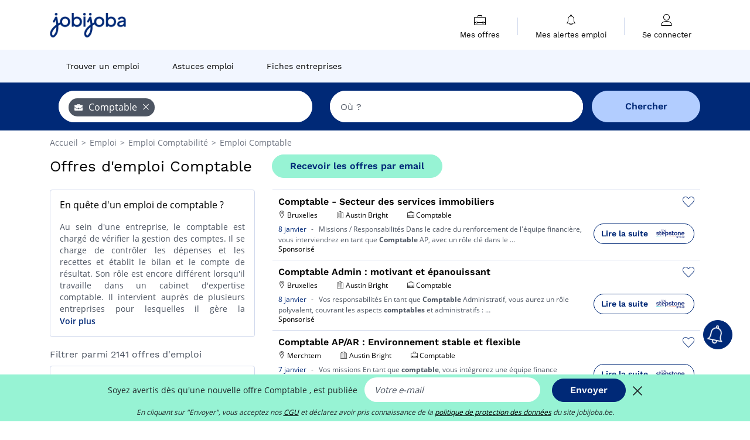

--- FILE ---
content_type: text/html; charset=UTF-8
request_url: https://www.jobijoba.be/emploi/offres-emploi-Comptable.html
body_size: 21884
content:
<!DOCTYPE html>
<html lang="fr-BE">
<head>
    <meta http-equiv="content-type" content="text/html; charset=utf-8"/>
    <link rel="shortcut icon" type="image/x-icon" href="/build/images/favicon.ico"/>
    <link rel="apple-touch-icon" sizes="192x192" href="/build/images/icons/icon-192x192.png"/>
    <title>2141 offres d&#039;emploi Comptable | jobijoba.be</title>
    <meta name="description" content="Janvier 2026 - Emploi Comptable : toutes les offres d&#039;emploi Comptable sur Jobijoba Belgique. Trouver les jobs, stages, mission Comptable les plus récents."/>
    <link rel="canonical" href="https://www.jobijoba.be/emploi/offres-emploi-Comptable.html"/>
    <meta name="theme-color" content="#ffffff">
    <meta name="viewport"
          content="width=device-width, height=device-height, initial-scale=1.0, maximum-scale=1.0, user-scalable=1"/>
    <meta name="robots" content="index, follow">
    <meta name="google" content="nositelinkssearchbox"/>
    <link rel="preconnect" href="https://jobijoba.imgix.net/">
    <link rel="preconnect" href="https://accounts.google.com"/>
    <link rel="preconnect" href="https://www.googletagmanager.com"/>
    <link rel="preconnect" href="https://sdk.privacy-center.org"/>
    <link rel="manifest" type="application/json" href="/manifest.json" crossorigin="use-credentials">
    <link rel="preload" href="/build/fonts/WorkSans-Regular.393cfc4d.woff2" as="font" type="font/woff2" crossorigin="anonymous"/>
    <link rel="preload" href="/build/fonts/WorkSans-SemiBold.02545a07.woff2" as="font" type="font/woff2" crossorigin="anonymous"/>
    <link rel="preload" href="/build/fonts/open-sans-400.dfdc1a4b.woff2" as="font" type="font/woff2" crossorigin="anonymous"/>
    <link rel="preload" href="/build/fonts/icomoon.b9914f7e.woff2" as="font" type="font/woff2" crossorigin="anonymous"/>
    <meta property="og:title" content="2141 offres d&#039;emploi Comptable | jobijoba.be">
    <meta property="og:description" content="Janvier 2026 - Emploi Comptable : toutes les offres d&#039;emploi Comptable sur Jobijoba Belgique. Trouver les jobs, stages, mission Comptable les plus récents.">
    <meta property="og:url" content="https://www.jobijoba.be/emploi/offres-emploi-Comptable.html">
    <meta property="og:site_name" content="Jobijoba">
    <meta property="og:image" content="https://www.jobijoba.be/build/images/logo-jobijoba-200x200.jpg">
    <meta property="og:image:type" content="image/jpeg">
    <meta property="og:image:width" content="200">
    <meta property="og:image:height" content="200">
    <meta property="og:locale" content="fr_BE">
    <meta property="og:type" content="website">

    <meta property="fb:app_id" content="589542857839110" />

    <meta name="twitter:card" content="summary" />
    <meta name="twitter:site" content="@JobiJoba_BE" />

                <link rel="stylesheet" href="/build/8543.3e817814.css"><link rel="stylesheet" href="/build/8298.9407c636.css">
    
    <link rel="stylesheet" href="/build/5176.36ebcf9b.css"><link rel="stylesheet" href="/build/results.a9195d6a.css">

    



    <script nonce="qLNwxGT2mdzh5tzIdLGinA==">
                                    
        window.dataLayer = window.dataLayer || [];
        window.dataLayer.push({
            'categoryPage': 'search_results_index',
            'sujetPage': 'search_results',
            'typePage': 'index_jobtitle_none',                             'Metier' : 'comptable',
                'Domaine' : 'comptabilité',
                'Localite' : '',
                'jobCounter' : 2141,
                    });
    </script>

    <script nonce="qLNwxGT2mdzh5tzIdLGinA==" type="text/javascript">
        var _paq = window._paq || [];
    </script>

    <!-- Google Tag Manager -->
<script nonce="qLNwxGT2mdzh5tzIdLGinA==">
window.didomiOnReady = window.didomiOnReady || [];
window.didomiOnReady.push(function () {
    (function(w,d,s,l,i){w[l]=w[l]||[];w[l].push({'gtm.start':
        new Date().getTime(),event:'gtm.js'});var f=d.getElementsByTagName(s)[0],
        j=d.createElement(s),dl=l!='dataLayer'?'&l='+l:'';j.async=true;j.src=
        'https://www.googletagmanager.com/gtm.js?id='+i+dl;f.parentNode.insertBefore(j,f);
    })(window,document,'script','dataLayer','GTM-MZGGGQS');
});
</script>
<!-- End Google Tag Manager -->


        </head>
<body>

        
            <header>
    <div id="header-wrapper" class="header-container" itemscope itemtype="http://www.schema.org/SiteNavigationElement">
        <div id="header-navbar-anchor"></div>
        <div class="navbar header-navbar py-0">
            <button type="button" class="header-navbar-menu js-menu">
                <div class="line-1"></div>
                <div class="line-2"></div>
                <div class="line-3"></div>
            </button>
            <div class="container navbar-container">
                <a class="navbar-brand d-flex align-items-center" href="/">
                    <img class="navbar-logo" src="/build/images/logo_jobijoba.png?v2025-01-21" alt="Emploi" title="Emploi" width="255" height="70">
                </a>
                <div class="nav navbar-right navbar-links d-flex align-items-center">
                                        <div class="navbar-links-group">
                                                <div class="navbar-link d-flex flex-md-row flex-lg-column " data-href="/my-search-history" itemprop="url">
                            <span class="navbar-link-icon icon-resume-briefcase"></span>
                            <span class="navbar-link-label" itemprop="name">Mes offres</span>
                            <span class="border-active"></span>
                        </div>
                        <span class="navbar-link-separator"></span>
                        <div class="navbar-link d-flex flex-md-row flex-lg-column " data-href="/my-alerts" itemprop="url">
                            <span class="navbar-link-icon icon-bell"></span>
                            <span class="navbar-link-label" itemprop="name">Mes alertes emploi</span>
                            <span class="border-active"></span>
                        </div>
                        <span class="navbar-link-separator"></span>
                        <a class="navbar-link d-flex flex-md-row flex-lg-column " href="/my-profile" rel="nofollow" itemprop="url">
                            <span class="navbar-link-icon icon-user-account"></span>
                            <span class="navbar-link-label" itemprop="name">
                                                                    Se connecter                                                            </span>
                            <span class="border-active"></span>
                        </a>
                    </div>
                </div>
            </div>
                            <button type="button" class="navbar-toggle navbar-search d-sm-block d-md-block d-lg-none">
                    <span class="icon-search"></span>
                </button>
                    </div>

        <div class="header-subnavbar py-0">
            <div class="container subnavbar-container">
                <div class="subnavbar">
                    <div class="subnavbar-links-group d-flex">
                                                                                <a itemprop="url" href="/emploi" 
                                    class="subnavbar-link d-flex align-items-center ">
                                <span itemprop="name">Trouver un emploi</span>
                            </a>
                                                                                                                                                                        <a itemprop="url" href="/dossiers"
                                    class="subnavbar-link d-flex align-items-center ">
                                    <span itemprop="name">Astuces emploi</span>
                                </a>
                                                                                                                                                <a itemprop="url" href="/societes"
                                    class="subnavbar-link d-flex align-items-center ">
                                    <span itemprop="name">Fiches entreprises</span>
                                </a>
                                                                        </div>
                </div>
            </div>
        </div>

    </div>

    </header>
    
        
<div id="form">
    <div id="header-search-box-anchor"></div>
    <div id="header-search-box" class="search-box-common">
        <img alt="" src="/build/images/cover-home.jpg" class="search-box-img d-flex d-lg-none d-xl-none" srcset="/build/images/cover-home-576.jpg 576w, /build/images/cover-home-768.jpg 768w, /build/images/cover-home-992.jpg 992w, /build/images/cover-home-1200.jpg 1200w">
        <div class="container container-searchbox">
            <div id="search-box">
                <div class="clearfix d-flex flex-column flex-lg-row">
                    <div id="form_what" class="suggest col-12 col-lg-5">
                        <div id="form_what_input"
                             data-text="Quel emploi recherchez-vous ?"
                             class="w-100">
                        </div>
                    </div>

                                            <div id="form_where" class="suggest col-12 col-lg-5">
                            <div id="form_where_perimeter">
                                <select id="form_where_perimeter_select" class="ui-multiselect-perimeter">
                                                                            <option value="0" class="perimeter-option" >
                                            0 km
                                        </option>
                                                                            <option value="10" class="perimeter-option" >
                                            10 km
                                        </option>
                                                                            <option value="15" class="perimeter-option" >
                                            15 km
                                        </option>
                                                                            <option value="20" class="perimeter-option" selected>
                                            20 km
                                        </option>
                                                                            <option value="50" class="perimeter-option" >
                                            50 km
                                        </option>
                                                                    </select>
                            </div>
                            <div id="form_where_input" data-text="Où ?" class="w-100"></div>
                        </div>
                    
                    <span id="form_submit_btn" class="search-box-button col-12 col-lg-2">Chercher</span>
                </div>
            </div>
        </div>
    </div>
</div>

    


    
            <div class="container">
                <div id="wo-breadcrumbs" class="c_breadcrumb" itemscope itemtype="http://schema.org/BreadcrumbList">
        <span itemprop="itemListElement" itemscope itemtype="http://schema.org/ListItem">
            <a itemprop="item" href="/" title="Accueil">
                <span itemprop="name">
                    Accueil                </span>
                <meta itemprop="position" content="1" />
            </a>
        </span>

                    <span class="wo-separator"> &gt; </span>
            <span itemprop="itemListElement" itemscope itemtype="http://schema.org/ListItem">
                                <a itemprop="item" href="/emploi" title="Emploi">
                                    <span itemprop="name">
                        Emploi
                    </span>
                    <meta itemprop="position" content="2" />
                                </a>
                            </span>
                    <span class="wo-separator"> &gt; </span>
            <span itemprop="itemListElement" itemscope itemtype="http://schema.org/ListItem">
                                <a itemprop="item" href="/emploi/offres-emploi-Comptabilite.html" title="Emploi Comptabilité ">
                                    <span itemprop="name">
                        Emploi Comptabilité 
                    </span>
                    <meta itemprop="position" content="3" />
                                </a>
                            </span>
                    <span class="wo-separator"> &gt; </span>
            <span itemprop="itemListElement" itemscope itemtype="http://schema.org/ListItem">
                                <a itemprop="item" href="/emploi/offres-emploi-Comptable.html" title="Emploi Comptable ">
                                    <span itemprop="name">
                        Emploi Comptable 
                    </span>
                    <meta itemprop="position" content="4" />
                                </a>
                            </span>
            </div>

        </div>
    
    <div class="container results-container">
        <div class="results-header row">
            <div class="col-12">
                <h1 class="results-h1 jj-text-xlarge">
                    Offres d&#039;emploi Comptable
                </h1>
                <span class="alert-button button-secondary c_button" data-search-id="" data-origin="top" data-url="https://www.jobijoba.be/alert/create">
                    Recevoir les offres par email
                </span>
            </div>
        </div>
        <div class="row">
            <div class="filters col-12 col-lg-4">
            <div class="row">
            <div class="col-md-12 clearfix">
                    <div class="seo-content c_border_bloc">
        <div class="filter-card p-3">
            <div class="filter-card-header d-flex justify-content-between mb-2">
                <h2 class="seo-content-h2 d-flex justify-content-start align-items-center mb-0">
                                        <span class="seo-content-span">En quête d'un emploi de comptable ?</span>
                </h2>
                <span>
            </span>
            </div>
            <div class="filter-card-body jj-text-small">
                
                <p style="text-align: justify;">Au sein d'une entreprise, le comptable est charg&eacute; de v&eacute;rifier la gestion des comptes. Il se charge de contr&ocirc;ler les d&eacute;penses et les recettes et &eacute;tablit le bilan et le compte de r&eacute;sultat. Son r&ocirc;le est encore diff&eacute;rent lorsqu'il travaille dans un cabinet d'expertise comptable. Il intervient aupr&egrave;s de plusieurs entreprises pour lesquelles il g&egrave;re la comptabilit&eacute; et apporte un regard de consultant.</p>
<p style="text-align: justify;"><br />Ce m&eacute;tier exige plusieurs comp&eacute;tences. D'abord, il est indispensable d'&ecirc;tre &agrave; l'aise avec les chiffres ; les calculs ne doivent pas &ecirc;tre un secret pour lui. De plus, ce m&eacute;tier implique d'&ecirc;tre particuli&egrave;rement rigoureux et organis&eacute; pour g&eacute;rer l'ensemble des op&eacute;rations : factures, salaires, imp&ocirc;ts, investissements... Enfin, pour exercer cette profession, certains logiciels sont incontournables. La ma&icirc;trise d'Excel, par exemple, permet de r&eacute;aliser le traitement comptable.</p>
<p style="text-align: justify;"><br />Pour acc&eacute;der &agrave; un <strong>emploi de comptable</strong>, il faut disposer d'un dipl&ocirc;me de b&acirc;chelier en comptabilit&eacute;.</p>
<p style="text-align: justify;"><br />Pour les personnes en recherche d'un <strong>emploi de comptable</strong>, notez que les entreprises sont nombreuses &agrave; recruter des <a target="_blank" title="offres d'emploi secteur comptabilit&eacute;" href="https://www.jobijoba.be/emploi/offres-emploi-Comptabilite.html">professionnels de la comptabilit&eacute;</a>. Avec de l'exp&eacute;rience, vous pouvez &eacute;galement postuler pour des offres de contr&ocirc;leur de gestion.</p>

            </div>
            <div class="btn-link seo-show-more">Voir plus</div>
            <div class="btn-link seo-show-less" style="display: none">Voir moins</div>
        </div>
    </div>


            </div>
        </div>
        <h2 id="filter-title" class="filter-h2 d-flex justify-content-between jj-text-xsmall">
        Filtrer parmi 2141 offres d&#039;emploi
        <span class="mobile-icon">
            <span class="icon-arrow-down2"></span>
            <span class="icon-arrow-up2"></span>
        </span>
    </h2>
                                                                    <div class="filter-card" id="regions">
        <div class="filter-card-header d-flex justify-content-between">
            Régions
            <span class="mobile-icon">
                <span class="icon-arrow-down2"></span>
                <span class="icon-arrow-up2"></span>
            </span>
        </div>
        <div class="filter-card-body">
                                                                            
                                                
                                
                <div class="jj-border">
                    <a href="/emploi/offres-emploi-Comptable/Region+wallonne.html" class="filter-link" title="Emploi Comptable en Région Wallonne">
                                        Région Wallonne
                    </a>
                </div>
                                                                
                                                
                                
                <div class="jj-border">
                    <a href="/emploi/offres-emploi-Comptable/Bruxelles-capitale.html" class="filter-link" title="Emploi Comptable en Bruxelles-Capitale">
                                        Bruxelles-Capitale
                    </a>
                </div>
                                                                
                                                
                                
                <div class="jj-border">
                    <a href="/emploi/offres-emploi-Comptable/Region+flamande.html" class="filter-link" title="Emploi Comptable en Région Flamande">
                                        Région Flamande
                    </a>
                </div>
            
                    </div>
    </div>
                                                                            <div class="filter-card" id="departments">
        <div class="filter-card-header d-flex justify-content-between">
            Provinces
            <span class="mobile-icon">
                <span class="icon-arrow-down2"></span>
                <span class="icon-arrow-up2"></span>
            </span>
        </div>
        <div class="filter-card-body">
                                                                            
                                                
                                
                <div class="jj-border">
                    <a href="/emploi/offres-emploi-Comptable/Hainaut.html" class="filter-link" title="Emploi Comptable en Hainaut">
                                        Hainaut
                    </a>
                </div>
                                                                
                                                
                                
                <div class="jj-border">
                    <a href="/emploi/offres-emploi-Comptable/Liege+province.html" class="filter-link" title="Emploi Comptable en Liège (Province)">
                                        Liège (Province)
                    </a>
                </div>
                                                                
                                                
                                
                <div class="jj-border">
                    <a href="/emploi/offres-emploi-Comptable/Brabant+wallon.html" class="filter-link" title="Emploi Comptable en Brabant Wallon">
                                        Brabant Wallon
                    </a>
                </div>
                                                                
                                                
                                
                <div class="jj-border">
                    <a href="/emploi/offres-emploi-Comptable/Brabant+flamand.html" class="filter-link" title="Emploi Comptable en Brabant Flamand">
                                        Brabant Flamand
                    </a>
                </div>
                                                                
                                                
                                
                <div class="jj-border">
                    <a href="/emploi/offres-emploi-Comptable/Namur+province.html" class="filter-link" title="Emploi Comptable en Namur (Province)">
                                        Namur (Province)
                    </a>
                </div>
                                                                
                                                
                                
                <div class="d-none jj-border">
                    <a href="/emploi/offres-emploi-Comptable/Luxembourg.html" class="filter-link" title="Emploi Comptable en Luxembourg">
                                        Luxembourg
                    </a>
                </div>
                                                                
                                                
                                
                <div class="d-none jj-border">
                    <a href="/emploi/offres-emploi-Comptable/Anvers+province.html" class="filter-link" title="Emploi Comptable en Anvers (Province)">
                                        Anvers (Province)
                    </a>
                </div>
                                                                
                                                
                                
                <div class="d-none jj-border">
                    <a href="/emploi/offres-emploi-Comptable/Flandre+occidentale.html" class="filter-link" title="Emploi Comptable en Flandre Occidentale">
                                        Flandre Occidentale
                    </a>
                </div>
                                                                
                                                
                                
                <div class="d-none jj-border">
                    <a href="/emploi/offres-emploi-Comptable/Flandre+orientale.html" class="filter-link" title="Emploi Comptable en Flandre Orientale">
                                        Flandre Orientale
                    </a>
                </div>
                                                                
                                                
                                
                <div class="d-none jj-border">
                    <a href="/emploi/offres-emploi-Comptable/Limbourg.html" class="filter-link" title="Emploi Comptable en Limbourg">
                                        Limbourg
                    </a>
                </div>
            
                            <div class="show-more" >Voir plus</div>
                <div class="show-less d-none">Voir moins</div>
                    </div>
    </div>
                                                                            <div class="filter-card" id="cities">
        <div class="filter-card-header d-flex justify-content-between">
            Villes
            <span class="mobile-icon">
                <span class="icon-arrow-down2"></span>
                <span class="icon-arrow-up2"></span>
            </span>
        </div>
        <div class="filter-card-body">
                                                                            
                                                
                                
                <div class="jj-border">
                    <a href="/emploi/offres-emploi-Comptable/Bruxelles.html" class="filter-link" title="Emploi Comptable à Bruxelles">
                                        Bruxelles
                    </a>
                </div>
                                                                
                                                
                                
                <div class="jj-border">
                    <a href="/emploi/offres-emploi-Comptable/Liege.html" class="filter-link" title="Emploi Comptable à Liège">
                                        Liège
                    </a>
                </div>
                                                                
                                                
                                
                <div class="jj-border">
                    <a href="/emploi/offres-emploi-Comptable/Charleroi.html" class="filter-link" title="Emploi Comptable à Charleroi">
                                        Charleroi
                    </a>
                </div>
                                                                
                                                
                                
                <div class="jj-border">
                    <a href="/emploi/offres-emploi-Comptable/Tournai.html" class="filter-link" title="Emploi Comptable à Tournai">
                                        Tournai
                    </a>
                </div>
                                                                
                                                
                                
                <div class="jj-border">
                    <a href="/emploi/offres-emploi-Comptable/Saint-gilles.html" class="filter-link" title="Emploi Comptable à Saint-Gilles">
                                        Saint-Gilles
                    </a>
                </div>
                                                                
                                                
                                
                <div class="d-none jj-border">
                    <a href="/emploi/offres-emploi-Comptable/Nivelles.html" class="filter-link" title="Emploi Comptable à Nivelles">
                                        Nivelles
                    </a>
                </div>
                                                                
                                                
                                
                <div class="d-none jj-border">
                    <a href="/emploi/offres-emploi-Comptable/Mons.html" class="filter-link" title="Emploi Comptable à Mons">
                                        Mons
                    </a>
                </div>
                                                                
                                                
                                
                <div class="d-none jj-border">
                    <a href="/emploi/offres-emploi-Comptable/Wavre.html" class="filter-link" title="Emploi Comptable à Wavre">
                                        Wavre
                    </a>
                </div>
                                                                
                                                
                                
                <div class="d-none jj-border">
                    <a href="/emploi/offres-emploi-Comptable/Namur.html" class="filter-link" title="Emploi Comptable à Namur">
                                        Namur
                    </a>
                </div>
                                                                
                                                
                                
                <div class="d-none jj-border">
                    <a href="/emploi/offres-emploi-Comptable/Verviers.html" class="filter-link" title="Emploi Comptable à Verviers">
                                        Verviers
                    </a>
                </div>
                                                                
                                                
                                
                <div class="d-none jj-border">
                    <a href="/emploi/offres-emploi-Comptable/Zaventem.html" class="filter-link" title="Emploi Comptable à Zaventem">
                                        Zaventem
                    </a>
                </div>
                                                                
                                                
                                
                <div class="d-none jj-border">
                    <a href="/emploi/offres-emploi-Comptable/Mouscron.html" class="filter-link" title="Emploi Comptable à Mouscron">
                                        Mouscron
                    </a>
                </div>
                                                                
                                                
                                
                <div class="d-none jj-border">
                    <a href="/emploi/offres-emploi-Comptable/Herstal.html" class="filter-link" title="Emploi Comptable à Herstal">
                                        Herstal
                    </a>
                </div>
                                                                
                                                
                                
                <div class="d-none jj-border">
                    <a href="/emploi/offres-emploi-Comptable/La+louviere.html" class="filter-link" title="Emploi Comptable à La Louvière">
                                        La Louvière
                    </a>
                </div>
                                                                
                                                
                                
                <div class="d-none jj-border">
                    <a href="/emploi/offres-emploi-Comptable/Waterloo.html" class="filter-link" title="Emploi Comptable à Waterloo">
                                        Waterloo
                    </a>
                </div>
                                                                
                                                
                                
                <div class="d-none jj-border">
                    <a href="/emploi/offres-emploi-Comptable/Fleurus.html" class="filter-link" title="Emploi Comptable à Fleurus">
                                        Fleurus
                    </a>
                </div>
                                                                
                                                
                                
                <div class="d-none jj-border">
                    <a href="/emploi/offres-emploi-Comptable/Louvain-la-neuve.html" class="filter-link" title="Emploi Comptable à Louvain-la-Neuve">
                                        Louvain-la-Neuve
                    </a>
                </div>
                                                                
                                                
                                
                <div class="d-none jj-border">
                    <a href="/emploi/offres-emploi-Comptable/Schaerbeek.html" class="filter-link" title="Emploi Comptable à Schaerbeek">
                                        Schaerbeek
                    </a>
                </div>
                                                                
                                                
                                
                <div class="d-none jj-border">
                    <a href="/emploi/offres-emploi-Comptable/Anderlecht.html" class="filter-link" title="Emploi Comptable à Anderlecht">
                                        Anderlecht
                    </a>
                </div>
                                                                
                                                
                                
                <div class="d-none jj-border">
                    <a href="/emploi/offres-emploi-Comptable/Ath.html" class="filter-link" title="Emploi Comptable à Ath">
                                        Ath
                    </a>
                </div>
                                                                
                                                
                                
                <div class="d-none jj-border">
                    <a href="/emploi/offres-emploi-Comptable/Glain.html" class="filter-link" title="Emploi Comptable à Glain">
                                        Glain
                    </a>
                </div>
                                                                
                                                
                                
                <div class="d-none jj-border">
                    <a href="/emploi/offres-emploi-Comptable/Ixelles.html" class="filter-link" title="Emploi Comptable à Ixelles">
                                        Ixelles
                    </a>
                </div>
                                                                
                                                
                                
                <div class="d-none jj-border">
                    <a href="/emploi/offres-emploi-Comptable/Herve.html" class="filter-link" title="Emploi Comptable à Herve">
                                        Herve
                    </a>
                </div>
                                                                
                                                
                                
                <div class="d-none jj-border">
                    <a href="/emploi/offres-emploi-Comptable/Ottignies.html" class="filter-link" title="Emploi Comptable à Ottignies">
                                        Ottignies
                    </a>
                </div>
                                                                
                                                
                                
                <div class="d-none jj-border">
                    <a href="/emploi/offres-emploi-Comptable/Chaudfontaine.html" class="filter-link" title="Emploi Comptable à Chaudfontaine">
                                        Chaudfontaine
                    </a>
                </div>
                                                                
                                                
                                
                <div class="d-none jj-border">
                    <a href="/emploi/offres-emploi-Comptable/Dilbeek.html" class="filter-link" title="Emploi Comptable à Dilbeek">
                                        Dilbeek
                    </a>
                </div>
                                                                
                                                
                                
                <div class="d-none jj-border">
                    <a href="/emploi/offres-emploi-Comptable/La+hulpe.html" class="filter-link" title="Emploi Comptable à La Hulpe">
                                        La Hulpe
                    </a>
                </div>
                                                                
                                                
                                
                <div class="d-none jj-border">
                    <a href="/emploi/offres-emploi-Comptable/Beez.html" class="filter-link" title="Emploi Comptable à Beez">
                                        Beez
                    </a>
                </div>
                                                                
                                                
                                
                <div class="d-none jj-border">
                    <a href="/emploi/offres-emploi-Comptable/Comines-warneton.html" class="filter-link" title="Emploi Comptable à Comines-Warneton">
                                        Comines-Warneton
                    </a>
                </div>
                                                                
                                                
                                
                <div class="d-none jj-border">
                    <a href="/emploi/offres-emploi-Comptable/Evere.html" class="filter-link" title="Emploi Comptable à Evere">
                                        Evere
                    </a>
                </div>
            
                            <div class="show-more" >Voir plus</div>
                <div class="show-less d-none">Voir moins</div>
                    </div>
    </div>
                                                                        <div class="filter-card" id="jobtitles">
        <div class="filter-card-header d-flex justify-content-between">
            Fonctions
            <span class="mobile-icon">
                <span class="icon-arrow-down2"></span>
                <span class="icon-arrow-up2"></span>
            </span>
        </div>
        <div class="filter-card-body">
                                                                            
                                                
                                
                <div class="jj-border">
                    <a href="/emploi/offres-emploi-Assistant+comptable.html" class="filter-link" title="Emploi Assistant comptable">
                                        Assistant comptable
                    </a>
                </div>
                                                                
                                                
                                
                <div class="jj-border">
                    <a href="/emploi/offres-emploi-Comptable+general.html" class="filter-link" title="Emploi Comptable général">
                                        Comptable général
                    </a>
                </div>
                                                                
                                                
                                
                <div class="jj-border">
                    <a href="/emploi/offres-emploi-Comptable+fournisseur.html" class="filter-link" title="Emploi Comptable fournisseur">
                                        Comptable fournisseur
                    </a>
                </div>
                                                                
                                                
                                
                <div class="jj-border">
                    <a href="/emploi/offres-emploi-Comptable+debutant.html" class="filter-link" title="Emploi Comptable débutant">
                                        Comptable débutant
                    </a>
                </div>
                                                                
                                                
                                
                <div class="jj-border">
                    <a href="/emploi/offres-emploi-Comptable+client.html" class="filter-link" title="Emploi Comptable client">
                                        Comptable client
                    </a>
                </div>
                                                                
                                                
                                
                <div class="d-none jj-border">
                    <a href="/emploi/offres-emploi-Collaborateur+comptable.html" class="filter-link" title="Emploi Collaborateur comptable">
                                        Collaborateur comptable
                    </a>
                </div>
                                                                
                                                
                                
                <div class="d-none jj-border">
                    <a href="/emploi/offres-emploi-Comptable+unique.html" class="filter-link" title="Emploi Comptable unique">
                                        Comptable unique
                    </a>
                </div>
                                                                
                                                
                                
                <div class="d-none jj-border">
                    <a href="/emploi/offres-emploi-Assistant+comptable+fournisseur.html" class="filter-link" title="Emploi Assistant comptable fournisseur">
                                        Assistant comptable fournisseur
                    </a>
                </div>
                                                                
                                                
                                
                <div class="d-none jj-border">
                    <a href="/emploi/offres-emploi-Comptable+copropriete.html" class="filter-link" title="Emploi Comptable copropriété">
                                        Comptable copropriété
                    </a>
                </div>
                                                                
                                                
                                
                <div class="d-none jj-border">
                    <a href="/emploi/offres-emploi-Controleur+de+gestion.html" class="filter-link" title="Emploi Contrôleur de gestion">
                                        Contrôleur de gestion
                    </a>
                </div>
                                                                
                                                
                                
                <div class="d-none jj-border">
                    <a href="/emploi/offres-emploi-Directeur+comptable.html" class="filter-link" title="Emploi Directeur comptable">
                                        Directeur comptable
                    </a>
                </div>
                                                                
                                                
                                
                <div class="d-none jj-border">
                    <a href="/emploi/offres-emploi-Fiscaliste.html" class="filter-link" title="Emploi Fiscaliste">
                                        Fiscaliste
                    </a>
                </div>
                                                                
                                                
                                
                <div class="d-none jj-border">
                    <a href="/emploi/offres-emploi-Directeur+financier.html" class="filter-link" title="Emploi Directeur financier">
                                        Directeur financier
                    </a>
                </div>
                                                                
                                                
                                
                <div class="d-none jj-border">
                    <a href="/emploi/offres-emploi-Assistant+administratif.html" class="filter-link" title="Emploi Assistant administratif">
                                        Assistant administratif
                    </a>
                </div>
                                                                
                                                
                                
                <div class="d-none jj-border">
                    <a href="/emploi/offres-emploi-Financier.html" class="filter-link" title="Emploi Financier">
                                        Financier
                    </a>
                </div>
                                                                
                                                
                                
                <div class="d-none jj-border">
                    <a href="/emploi/offres-emploi-Responsable+comptable.html" class="filter-link" title="Emploi Responsable comptable">
                                        Responsable comptable
                    </a>
                </div>
                                                                
                                                
                                
                <div class="d-none jj-border">
                    <a href="/emploi/offres-emploi-Assistant+de+direction.html" class="filter-link" title="Emploi Assistant de direction">
                                        Assistant de direction
                    </a>
                </div>
                                                                
                                                
                                
                <div class="d-none jj-border">
                    <a href="/emploi/offres-emploi-Expert+comptable.html" class="filter-link" title="Emploi Expert comptable">
                                        Expert comptable
                    </a>
                </div>
                                                                
                                                
                                
                <div class="d-none jj-border">
                    <a href="/emploi/offres-emploi-Industrie+Automobile.html" class="filter-link" title="Emploi Automobile">
                                        Automobile
                    </a>
                </div>
                                                                
                                                
                                
                <div class="d-none jj-border">
                    <a href="/emploi/offres-emploi-Directeur+de+clientele.html" class="filter-link" title="Emploi Directeur de clientèle">
                                        Directeur de clientèle
                    </a>
                </div>
                                                                
                                                
                                
                <div class="d-none jj-border">
                    <a href="/emploi/offres-emploi-Commercial.html" class="filter-link" title="Emploi Commercial">
                                        Commercial
                    </a>
                </div>
                                                                
                                                
                                
                <div class="d-none jj-border">
                    <a href="/emploi/offres-emploi-Responsable+administratif+financier.html" class="filter-link" title="Emploi Responsable administratif financier">
                                        Responsable administratif financier
                    </a>
                </div>
                                                                
                                                
                                
                <div class="d-none jj-border">
                    <a href="/emploi/offres-emploi-Assistant+ressources+humaines.html" class="filter-link" title="Emploi Assistant ressources humaines">
                                        Assistant ressources humaines
                    </a>
                </div>
                                                                
                                                
                                
                <div class="d-none jj-border">
                    <a href="/emploi/offres-emploi-Employe+administratif.html" class="filter-link" title="Emploi Employé administratif">
                                        Employé administratif
                    </a>
                </div>
                                                                
                                                
                                
                <div class="d-none jj-border">
                    <a href="/emploi/offres-emploi-Responsable+financier.html" class="filter-link" title="Emploi Responsable financier">
                                        Responsable financier
                    </a>
                </div>
                                                                
                                                
                                
                <div class="d-none jj-border">
                    <a href="/emploi/offres-emploi-Analyste+financier.html" class="filter-link" title="Emploi Analyste financier">
                                        Analyste financier
                    </a>
                </div>
                                                                
                                                
                                
                <div class="d-none jj-border">
                    <a href="/emploi/offres-emploi-Business+analyst.html" class="filter-link" title="Emploi Business analyst">
                                        Business analyst
                    </a>
                </div>
                                                                
                                                
                                
                <div class="d-none jj-border">
                    <a href="/emploi/offres-emploi-Risk+manager.html" class="filter-link" title="Emploi Risk manager">
                                        Risk manager
                    </a>
                </div>
                                                                
                                                
                                
                <div class="d-none jj-border">
                    <a href="/emploi/offres-emploi-Analyste+credit.html" class="filter-link" title="Emploi Analyste crédit">
                                        Analyste crédit
                    </a>
                </div>
                                                                
                                                
                                
                <div class="d-none jj-border">
                    <a href="/emploi/offres-emploi-Medical.html" class="filter-link" title="Emploi Médical">
                                        Médical
                    </a>
                </div>
            
                            <div class="show-more" >Voir plus</div>
                <div class="show-less d-none">Voir moins</div>
                    </div>
    </div>
        
        <div class="filter-card d-none d-md-block" id="salary">
    <h2 class="filter-h2 filter-card-header text-center jj-text-large">
        Rémunération moyenne Comptable
    </h2>
    <div class="filter-card-body">
        <div class="text-primary text-center value">42 000 €</div>
        <div class="text-center jj-text-small">Salaire moyen brut par an</div>
        <div id="salary-graph"
             data-salary-min="25000"
             data-salary-max="65000"
             data-salary-mean="42000" data-highcharts-chart="0"></div>
    </div>
</div>

                                    <div class="filter-card" id="companies">
        <div class="filter-card-header d-flex justify-content-between">
            Sociétés
            <span class="mobile-icon">
                <span class="icon-arrow-down2"></span>
                <span class="icon-arrow-up2"></span>
            </span>
        </div>
        <div class="filter-card-body">
                                                                            
                                                
                                
                <div class="jj-border">
                    <a href="/emploi/offres-emploi-Comptable_Austin+Bright.html" class="filter-link" title="Recrutement Austin Bright">
                                            <img class="filter-link-img" height="40px" src="https://www.jobijoba.be/image/company/austin%20bright.gif" alt="" loading="lazy" />
                                        Austin Bright
                    </a>
                </div>
                                                                
                                                
                                
                <div class="jj-border">
                    <a href="/emploi/offres-emploi-Comptable_Robert+Half+International.html" class="filter-link" title="Recrutement Robert Half International">
                                            <img class="filter-link-img" height="40px" src="https://www.jobijoba.be/image/company/robert%20half%20international.gif" alt="" loading="lazy" />
                                        Robert Half International
                    </a>
                </div>
                                                                
                                                
                                
                <div class="jj-border">
                    <a href="/emploi/offres-emploi-Comptable_Actiris.html" class="filter-link" title="Recrutement Actiris">
                                            <img class="filter-link-img" height="40px" src="https://www.jobijoba.be/image/company/actiris.gif" alt="" loading="lazy" />
                                        Actiris
                    </a>
                </div>
                                                                
                                                
                                
                <div class="jj-border">
                    <a href="/emploi/offres-emploi-Comptable_Robert+Walters.html" class="filter-link" title="Recrutement Robert Walters">
                                            <img class="filter-link-img" height="40px" src="https://www.jobijoba.be/image/company/robert%20walters.gif" alt="" loading="lazy" />
                                        Robert Walters
                    </a>
                </div>
                                                                
                                                
                                
                <div class="jj-border">
                    <a href="/emploi/offres-emploi-Comptable_Start+People.html" class="filter-link" title="Recrutement Start People">
                                            <img class="filter-link-img" height="40px" src="https://www.jobijoba.be/image/company/start%20people.gif" alt="" loading="lazy" />
                                        Start People
                    </a>
                </div>
                                                                
                                                
                                
                <div class="d-none jj-border">
                    <a href="/emploi/offres-emploi-Comptable_Unique.html" class="filter-link" title="Recrutement Unique">
                                            <img class="filter-link-img" height="40px" src="https://www.jobijoba.be/image/company/unique.gif" alt="" loading="lazy" />
                                        Unique
                    </a>
                </div>
                                                                
                                                
                                
                <div class="d-none jj-border">
                    <a href="/emploi/offres-emploi-Comptable_Profile+Group.html" class="filter-link" title="Recrutement Profile Group">
                                            <img class="filter-link-img" height="40px" src="https://www.jobijoba.be/image/company/profile%20group.gif" alt="" loading="lazy" />
                                        Profile Group
                    </a>
                </div>
                                                                
                                                
                                
                <div class="d-none jj-border">
                    <a href="/emploi/offres-emploi-Comptable_Page+Personnel.html" class="filter-link" title="Recrutement Page Personnel">
                                            <img class="filter-link-img" height="40px" src="https://www.jobijoba.be/image/company/page%20personnel.gif" alt="" loading="lazy" />
                                        Page Personnel
                    </a>
                </div>
                                                                
                                                
                                
                <div class="d-none jj-border">
                    <a href="/emploi/offres-emploi-Comptable_Ago+Interim+Belgie.html" class="filter-link" title="Recrutement Ago Interim Belgie">
                                            <img class="filter-link-img" height="40px" src="https://www.jobijoba.be/image/company/ago%20interim%20belgie.gif" alt="" loading="lazy" />
                                        Ago Interim Belgie
                    </a>
                </div>
                                                                
                                                
                                
                <div class="d-none jj-border">
                    <a href="/emploi/offres-emploi-Comptable_Accent.html" class="filter-link" title="Recrutement Accent">
                                            <img class="filter-link-img" height="40px" src="https://www.jobijoba.be/image/company/accent.gif" alt="" loading="lazy" />
                                        Accent
                    </a>
                </div>
                                                                
                                                
                                
                <div class="d-none jj-border">
                    <a href="/emploi/offres-emploi-Comptable_Fiducial.html" class="filter-link" title="Recrutement Fiducial">
                                            <img class="filter-link-img" height="40px" src="https://www.jobijoba.be/image/company/fiducial.gif" alt="" loading="lazy" />
                                        Fiducial
                    </a>
                </div>
                                                                
                                                
                                
                <div class="d-none jj-border">
                    <a href="/emploi/offres-emploi-Comptable_ADECCO.html" class="filter-link" title="Recrutement Adecco">
                                            <img class="filter-link-img" height="40px" src="https://www.jobijoba.be/image/company/adecco.gif" alt="" loading="lazy" />
                                        Adecco
                    </a>
                </div>
                                                                
                                                
                                
                <div class="d-none jj-border">
                    <a href="/emploi/offres-emploi-Comptable_Daoust.html" class="filter-link" title="Recrutement Daoust">
                                            <img class="filter-link-img" height="40px" src="https://www.jobijoba.be/image/company/daoust.gif" alt="" loading="lazy" />
                                        Daoust
                    </a>
                </div>
                                                                
                                                
                                
                <div class="d-none jj-border">
                    <a href="/emploi/offres-emploi-Comptable_Randstad+Interim.html" class="filter-link" title="Recrutement Randstad Interim">
                                            <img class="filter-link-img" height="40px" src="https://www.jobijoba.be/image/company/randstad%20interim.gif" alt="" loading="lazy" />
                                        Randstad Interim
                    </a>
                </div>
                                                                
                                                
                                
                <div class="d-none jj-border">
                    <a href="/emploi/offres-emploi-Comptable_Jobmatch.html" class="filter-link" title="Recrutement Jobmatch">
                                            <img class="filter-link-img" height="40px" src="https://www.jobijoba.be/image/company/jobmatch.gif" alt="" loading="lazy" />
                                        Jobmatch
                    </a>
                </div>
                                                                
                                                
                                
                <div class="d-none jj-border">
                    <a href="/emploi/offres-emploi-Comptable_Club+Med.html" class="filter-link" title="Recrutement Club Med">
                                            <img class="filter-link-img" height="40px" src="https://www.jobijoba.be/image/company/club%20med.gif" alt="" loading="lazy" />
                                        Club Med
                    </a>
                </div>
                                                                
                                                
                                
                <div class="d-none jj-border">
                    <a href="/emploi/offres-emploi-Comptable_Elis.html" class="filter-link" title="Recrutement Elis">
                                            <img class="filter-link-img" height="40px" src="https://www.jobijoba.be/image/company/elis.gif" alt="" loading="lazy" />
                                        Elis
                    </a>
                </div>
                                                                
                                                
                                
                <div class="d-none jj-border">
                    <a href="/emploi/offres-emploi-Comptable_Michael+Page.html" class="filter-link" title="Recrutement Michael Page">
                                            <img class="filter-link-img" height="40px" src="https://www.jobijoba.be/image/company/michael%20page.gif" alt="" loading="lazy" />
                                        Michael Page
                    </a>
                </div>
                                                                
                                                
                                
                <div class="d-none jj-border">
                    <a href="/emploi/offres-emploi-Comptable_Proselect.html" class="filter-link" title="Recrutement Proselect">
                                            <img class="filter-link-img" height="40px" src="https://www.jobijoba.be/image/company/proselect.gif" alt="" loading="lazy" />
                                        Proselect
                    </a>
                </div>
                                                                
                                                
                                
                <div class="d-none jj-border">
                    <a href="/emploi/offres-emploi-Comptable_Safran.html" class="filter-link" title="Recrutement Safran">
                                            <img class="filter-link-img" height="40px" src="https://www.jobijoba.be/image/company/safran.gif" alt="" loading="lazy" />
                                        Safran
                    </a>
                </div>
                                                                
                                                
                                
                <div class="d-none jj-border">
                    <a href="/emploi/offres-emploi-Comptable_Select+Hr.html" class="filter-link" title="Recrutement Select Hr">
                                            <img class="filter-link-img" height="40px" src="https://www.jobijoba.be/image/company/select%20hr.gif" alt="" loading="lazy" />
                                        Select Hr
                    </a>
                </div>
                                                                
                                                
                                
                <div class="d-none jj-border">
                    <a href="/emploi/offres-emploi-Comptable_Talencia+Consulting.html" class="filter-link" title="Recrutement Talencia Consulting">
                                            <img class="filter-link-img" height="40px" src="https://www.jobijoba.be/image/company/talencia%20consulting.gif" alt="" loading="lazy" />
                                        Talencia Consulting
                    </a>
                </div>
                                                                
                                                
                                
                <div class="d-none jj-border">
                    <a href="/emploi/offres-emploi-Comptable_Talentus.html" class="filter-link" title="Recrutement Talentus">
                                            <img class="filter-link-img" height="40px" src="https://www.jobijoba.be/image/company/talentus.gif" alt="" loading="lazy" />
                                        Talentus
                    </a>
                </div>
                                                                
                                                
                                
                <div class="d-none jj-border">
                    <a href="/emploi/offres-emploi-Comptable_BDO.html" class="filter-link" title="Recrutement BDO">
                                            <img class="filter-link-img" height="40px" src="https://www.jobijoba.be/image/company/bdo.gif" alt="" loading="lazy" />
                                        BDO
                    </a>
                </div>
                                                                
                                                
                                
                <div class="d-none jj-border">
                    <a href="/emploi/offres-emploi-Comptable_Gentis.html" class="filter-link" title="Recrutement Gentis">
                                            <img class="filter-link-img" height="40px" src="https://www.jobijoba.be/image/company/gentis.gif" alt="" loading="lazy" />
                                        Gentis
                    </a>
                </div>
                                                                
                                                
                                
                <div class="d-none jj-border">
                    <a href="/emploi/offres-emploi-Comptable_HAYS.html" class="filter-link" title="Recrutement HAYS">
                                            <img class="filter-link-img" height="40px" src="https://www.jobijoba.be/image/company/hays.gif" alt="" loading="lazy" />
                                        HAYS
                    </a>
                </div>
                                                                
                                                
                                
                <div class="d-none jj-border">
                    <a href="/emploi/offres-emploi-Comptable_Impact+Interim.html" class="filter-link" title="Recrutement Impact Interim">
                                            <img class="filter-link-img" height="40px" src="https://www.jobijoba.be/image/company/impact%20interim.gif" alt="" loading="lazy" />
                                        Impact Interim
                    </a>
                </div>
                                                                
                                                
                                
                <div class="d-none jj-border">
                    <a href="/emploi/offres-emploi-Comptable_Synergie.html" class="filter-link" title="Recrutement Synergie">
                                            <img class="filter-link-img" height="40px" src="https://www.jobijoba.be/image/company/synergie.gif" alt="" loading="lazy" />
                                        Synergie
                    </a>
                </div>
                                                                
                                                
                                
                <div class="d-none jj-border">
                    <a href="/emploi/offres-emploi-Comptable_Universite+De+Namur.html" class="filter-link" title="Recrutement Université De Namur">
                                            <img class="filter-link-img" height="40px" src="https://www.jobijoba.be/image/company/universit%c3%a9%20de%20namur.gif" alt="" loading="lazy" />
                                        Université De Namur
                    </a>
                </div>
                                                                
                                                
                                
                <div class="d-none jj-border">
                    <a href="/emploi/offres-emploi-Comptable_Universite+Libre+De+Bruxelles.html" class="filter-link" title="Recrutement Université Libre De Bruxelles">
                                            <img class="filter-link-img" height="40px" src="https://www.jobijoba.be/image/company/universit%c3%a9%20libre%20de%20bruxelles.gif" alt="" loading="lazy" />
                                        Université Libre De Bruxelles
                    </a>
                </div>
            
                            <div class="show-more" >Voir plus</div>
                <div class="show-less d-none">Voir moins</div>
                    </div>
    </div>
                
            
        
    <div class="filter-card" id="publication_date">
        <div class="filter-card-header d-flex justify-content-between">
            Date de parution
            <span class="mobile-icon">
                <span class="icon-arrow-down2"></span>
                <span class="icon-arrow-up2"></span>
            </span>
        </div>
        <div class="filter-card-body">
                                                                    <div class="jj-border">
                                            <div data-href="/query/?what=Comptable&amp;perimeter=0&amp;period=24_hours" class="filter-link">
                            Dernières 24h
                        </div>
                    
                </div>
                                                                    <div class="jj-border">
                                            <div data-href="/query/?what=Comptable&amp;perimeter=0&amp;period=7_days" class="filter-link">
                            7 derniers jours
                        </div>
                    
                </div>
                                                                    <div class="jj-border">
                                            <div data-href="/query/?what=Comptable&amp;perimeter=0&amp;period=15_days" class="filter-link">
                            15 derniers jours
                        </div>
                    
                </div>
                                                                    <div class="jj-border">
                                            <div data-href="/query/?what=Comptable&amp;perimeter=0&amp;period=30_days" class="filter-link">
                            30 derniers jours
                        </div>
                    
                </div>
                    </div>
    </div>
            <div class="filter-card" id="contract_type">
        <div class="filter-card-header d-flex justify-content-between">
            Contrats
            <span class="mobile-icon">
                <span class="icon-arrow-down2"></span>
                <span class="icon-arrow-up2"></span>
            </span>
        </div>
        <div class="filter-card-body">
            
                            <div class="jj-border">
                    <label class="contract-type-label" for="CDI">
                    <input id="CDI" type="checkbox" value="CDI" >
                    <span class="contract-label">
                        CDI
                    </span>
                    </label>
                </div>
                            <div class="jj-border">
                    <label class="contract-type-label" for="Intérim">
                    <input id="Intérim" type="checkbox" value="Intérim" >
                    <span class="contract-label">
                        Intérim
                    </span>
                    </label>
                </div>
                            <div class="jj-border">
                    <label class="contract-type-label" for="CDD">
                    <input id="CDD" type="checkbox" value="CDD" >
                    <span class="contract-label">
                        CDD
                    </span>
                    </label>
                </div>
                            <div class="jj-border">
                    <label class="contract-type-label" for="Indépendant">
                    <input id="Indépendant" type="checkbox" value="Indépendant" >
                    <span class="contract-label">
                        Indépendant
                    </span>
                    </label>
                </div>
                            <div class="jj-border">
                    <label class="contract-type-label" for="Stage">
                    <input id="Stage" type="checkbox" value="Stage" >
                    <span class="contract-label">
                        Stage
                    </span>
                    </label>
                </div>
                            <div class="jj-border">
                    <label class="contract-type-label" for="Alternance">
                    <input id="Alternance" type="checkbox" value="Alternance" >
                    <span class="contract-label">
                        Alternance
                    </span>
                    </label>
                </div>
                        <button id="contract-submit" class="button-outline" type="button" data-target="https://www.jobijoba.be/query/?what=Comptable&amp;perimeter=0">Confirmer</button>
        </div>
    </div>


                <div id="filters-anchor"></div>
        <div id="filters-fixed" style="display: none;">
            <div class="filter-card-header">
                <p class="filter-fixed-title">Modifier mes filtres</p>
            </div>
            <div class="filter-card-body">
                                    <div class="border-top">
                        <a class="filter-link" href="#regions">Régions</a>
                    </div>
                                    <div class="border-top">
                        <a class="filter-link" href="#departments">Provinces</a>
                    </div>
                                    <div class="border-top">
                        <a class="filter-link" href="#cities">Villes</a>
                    </div>
                                    <div class="border-top">
                        <a class="filter-link" href="#jobtitles">Fonctions</a>
                    </div>
                                    <div class="border-top">
                        <a class="filter-link" href="#companies">Sociétés</a>
                    </div>
                                    <div class="border-top">
                        <a class="filter-link" href="#publication_date">Date de parution</a>
                    </div>
                                    <div class="border-top">
                        <a class="filter-link" href="#contract_type">Contrats</a>
                    </div>
                            </div>
        </div>
    </div>            <div class="right-column col-12 col-lg-8">
        <div class="offers">
                    




<div class="offer" data-id="ad_6504eedf3219b1ec9853cc0cfd4bed63">
    <div class="actions float-right d-flex">
        <span class="icon-save-ad  icon-heart-empty js-save-ad "
              title="Sauvegarder l'offre"></span>
    </div>

            <div data-atc="uggcf://jjj=pt=wbovwbon=pt=or/erqverpg/bssre/521/6504rrqs3219o1rp9853pp0psq4orq63" class="offer-link encoded-offer-link js-target" data-product="{&quot;event&quot;:&quot;productClick&quot;,&quot;email&quot;:&quot;&quot;,&quot;ecommerce&quot;:{&quot;click&quot;:{&quot;actionField&quot;:{&quot;list&quot;:&quot;search_results_index&quot;},&quot;products&quot;:[{&quot;name&quot;:&quot;Comptable - Secteur des services immobiliers&quot;,&quot;id&quot;:&quot;6504eedf3219b1ec9853cc0cfd4bed63&quot;,&quot;price&quot;:0,&quot;brand&quot;:&quot;Austin Bright&quot;,&quot;category&quot;:&quot;Comptabilit\u00e9&quot;,&quot;variant&quot;:&quot;emploi_payant_sponso&quot;,&quot;rhw&quot;:1352221.55,&quot;chw&quot;:1341285,&quot;bhw&quot;:1352221.55,&quot;ahw&quot;:1341285,&quot;position&quot;:1,&quot;dimension24&quot;:&quot;stepstone.be_nl1&quot;,&quot;customerName&quot;:&quot;The Stepstone Group Belgium n.v.&quot;,&quot;mv_test&quot;:&quot;false&quot;}]}}}">
    
        <div class="offer-header">
            <h3 class="offer-header-title">
                Comptable - Secteur des services immobiliers
            </h3>

            
            <div class="offer-features">
                                    <span class="feature">
                    <span class="iconwrap">
                        <span class="icon-map-marker"></span>
                    </span>
                    <span>Bruxelles</span>
                                                                                </span>
                                                                    <span class="feature">
                    <span class="iconwrap">
                        <span class="icon-apartment"></span>
                    </span>
                    <span>
                        Austin Bright
                                            </span>
                </span>
                
                                    <span class="feature">
                        <span class="iconwrap">
                            <span class="icon-resume-briefcase"></span>
                        </span>
                        <span>Comptable</span>
                    </span>
                
                            </div>
        </div>
        <div class="d-flex justify-content-between">
            <div class="d-inline description-wrapper">
                
                <span class="text-primary publication_date">
                    8 janvier
                </span>
                <span class="separator">-</span>
                <span class="description">
                    <span class="d-none d-lg-inline">Missions / Responsabilités </span>Dans le cadre du renforcement de l'équipe financière, vous interviendrez en tant que <strong>Comptable</strong><span class="d-none d-lg-inline"> AP, avec un rôle clé dans le</span><span> &hellip;</span>
                </span>
                                    <div class="sponsorised">Sponsorisé</div>
                            </div>
            <div class="candidate d-none d-lg-block">
                <div class="button-outline candidate-btn">
                    <span class="d-inline-flex align-items-center">
                        <span class="candidate-btn-label">Lire la suite</span>
                        <img class="thumbnailIcon" src="https://www.jobijoba.be/image/partner/stepstone.be_nl1.gif" alt="stepstone.be_nl1" title="stepstone.be_nl1" />
                    </span>
                </div>
            </div>
        </div>

            </div>
    </div>
                                




<div class="offer" data-id="ad_cf957d7266da980e77e165f73c41b250">
    <div class="actions float-right d-flex">
        <span class="icon-save-ad  icon-heart-empty js-save-ad "
              title="Sauvegarder l'offre"></span>
    </div>

            <div data-atc="uggcf://jjj=pt=wbovwbon=pt=or/erqverpg/bssre/521/ps957q7266qn980r77r165s73p41o250" class="offer-link encoded-offer-link js-target" data-product="{&quot;event&quot;:&quot;productClick&quot;,&quot;email&quot;:&quot;&quot;,&quot;ecommerce&quot;:{&quot;click&quot;:{&quot;actionField&quot;:{&quot;list&quot;:&quot;search_results_index&quot;},&quot;products&quot;:[{&quot;name&quot;:&quot;Comptable Admin : motivant et \u00e9panouissant&quot;,&quot;id&quot;:&quot;cf957d7266da980e77e165f73c41b250&quot;,&quot;price&quot;:0,&quot;brand&quot;:&quot;Austin Bright&quot;,&quot;category&quot;:&quot;Comptabilit\u00e9&quot;,&quot;variant&quot;:&quot;emploi_payant_sponso&quot;,&quot;rhw&quot;:1352221.55,&quot;chw&quot;:1341285,&quot;bhw&quot;:1352221.55,&quot;ahw&quot;:1341285,&quot;position&quot;:2,&quot;dimension24&quot;:&quot;stepstone.be_nl1&quot;,&quot;customerName&quot;:&quot;The Stepstone Group Belgium n.v.&quot;,&quot;mv_test&quot;:&quot;false&quot;}]}}}">
    
        <div class="offer-header">
            <h3 class="offer-header-title">
                Comptable Admin : motivant et épanouissant
            </h3>

            
            <div class="offer-features">
                                    <span class="feature">
                    <span class="iconwrap">
                        <span class="icon-map-marker"></span>
                    </span>
                    <span>Bruxelles</span>
                                                                                </span>
                                                                    <span class="feature">
                    <span class="iconwrap">
                        <span class="icon-apartment"></span>
                    </span>
                    <span>
                        Austin Bright
                                            </span>
                </span>
                
                                    <span class="feature">
                        <span class="iconwrap">
                            <span class="icon-resume-briefcase"></span>
                        </span>
                        <span>Comptable</span>
                    </span>
                
                            </div>
        </div>
        <div class="d-flex justify-content-between">
            <div class="d-inline description-wrapper">
                
                <span class="text-primary publication_date">
                    8 janvier
                </span>
                <span class="separator">-</span>
                <span class="description">
                    <span class="d-none d-lg-inline"></span>Vos responsabilités En tant que <strong>Comptable</strong> Administratif, vous aurez un rôle polyvalent, couvrant<span class="d-none d-lg-inline"> les aspects <strong>comptables</strong> et administratifs :</span><span> &hellip;</span>
                </span>
                                    <div class="sponsorised">Sponsorisé</div>
                            </div>
            <div class="candidate d-none d-lg-block">
                <div class="button-outline candidate-btn">
                    <span class="d-inline-flex align-items-center">
                        <span class="candidate-btn-label">Lire la suite</span>
                        <img class="thumbnailIcon" src="https://www.jobijoba.be/image/partner/stepstone.be_nl1.gif" alt="stepstone.be_nl1" title="stepstone.be_nl1" />
                    </span>
                </div>
            </div>
        </div>

            </div>
    </div>
                                




<div class="offer" data-id="ad_25f41542fbaf0398fcc28b038514d7c1">
    <div class="actions float-right d-flex">
        <span class="icon-save-ad  icon-heart-empty js-save-ad "
              title="Sauvegarder l'offre"></span>
    </div>

            <div data-atc="uggcf://jjj=pt=wbovwbon=pt=or/erqverpg/bssre/521/25s41542sons0398spp28o038514q7p1" class="offer-link encoded-offer-link js-target" data-product="{&quot;event&quot;:&quot;productClick&quot;,&quot;email&quot;:&quot;&quot;,&quot;ecommerce&quot;:{&quot;click&quot;:{&quot;actionField&quot;:{&quot;list&quot;:&quot;search_results_index&quot;},&quot;products&quot;:[{&quot;name&quot;:&quot;Comptable AP\/AR : Environnement stable et flexible&quot;,&quot;id&quot;:&quot;25f41542fbaf0398fcc28b038514d7c1&quot;,&quot;price&quot;:0,&quot;brand&quot;:&quot;Austin Bright&quot;,&quot;category&quot;:&quot;Comptabilit\u00e9&quot;,&quot;variant&quot;:&quot;emploi_payant_sponso&quot;,&quot;rhw&quot;:1352221.55,&quot;chw&quot;:1341285,&quot;bhw&quot;:1352221.55,&quot;ahw&quot;:1341285,&quot;position&quot;:3,&quot;dimension24&quot;:&quot;stepstone.be_nl1&quot;,&quot;customerName&quot;:&quot;The Stepstone Group Belgium n.v.&quot;,&quot;mv_test&quot;:&quot;false&quot;}]}}}">
    
        <div class="offer-header">
            <h3 class="offer-header-title">
                Comptable AP/AR : Environnement stable et flexible
            </h3>

            
            <div class="offer-features">
                                    <span class="feature">
                    <span class="iconwrap">
                        <span class="icon-map-marker"></span>
                    </span>
                    <span>Merchtem</span>
                                                                                </span>
                                                                    <span class="feature">
                    <span class="iconwrap">
                        <span class="icon-apartment"></span>
                    </span>
                    <span>
                        Austin Bright
                                            </span>
                </span>
                
                                    <span class="feature">
                        <span class="iconwrap">
                            <span class="icon-resume-briefcase"></span>
                        </span>
                        <span>Comptable</span>
                    </span>
                
                            </div>
        </div>
        <div class="d-flex justify-content-between">
            <div class="d-inline description-wrapper">
                
                <span class="text-primary publication_date">
                    7 janvier
                </span>
                <span class="separator">-</span>
                <span class="description">
                    <span class="d-none d-lg-inline"></span>Vos missions En tant que <strong>comptable</strong>, vous intégrerez une équipe finance structurée et serez<span class="d-none d-lg-inline"> directement supervisé(e) par le CFO. &hellip; Il s'agit d'un</span><span> &hellip;</span>
                </span>
                                    <div class="sponsorised">Sponsorisé</div>
                            </div>
            <div class="candidate d-none d-lg-block">
                <div class="button-outline candidate-btn">
                    <span class="d-inline-flex align-items-center">
                        <span class="candidate-btn-label">Lire la suite</span>
                        <img class="thumbnailIcon" src="https://www.jobijoba.be/image/partner/stepstone.be_nl1.gif" alt="stepstone.be_nl1" title="stepstone.be_nl1" />
                    </span>
                </div>
            </div>
        </div>

            </div>
    </div>
                        </div>

    <div class="offers">
                    




<div class="offer" data-id="ad_248fa788dacc423b20a80ff994b4eafd">
    <div class="actions float-right d-flex">
        <span class="icon-save-ad  icon-heart-empty js-save-ad "
              title="Sauvegarder l'offre"></span>
    </div>

            <div data-atc="uggcf://jjj=pt=wbovwbon=pt=or/erqverpg/bssre/67/248sn788qnpp423o20n80ss994o4rnsq" class="offer-link encoded-offer-link js-target" data-product="{&quot;event&quot;:&quot;productClick&quot;,&quot;email&quot;:&quot;&quot;,&quot;ecommerce&quot;:{&quot;click&quot;:{&quot;actionField&quot;:{&quot;list&quot;:&quot;search_results_index&quot;},&quot;products&quot;:[{&quot;name&quot;:&quot;Comptable fiduciaire&quot;,&quot;id&quot;:&quot;248fa788dacc423b20a80ff994b4eafd&quot;,&quot;price&quot;:0,&quot;brand&quot;:&quot;none&quot;,&quot;category&quot;:&quot;Comptabilit\u00e9&quot;,&quot;variant&quot;:&quot;emploi_payant_exact&quot;,&quot;rhw&quot;:1343435.1670000001,&quot;chw&quot;:1341285,&quot;bhw&quot;:1343348.4999999998,&quot;ahw&quot;:1341285,&quot;position&quot;:4,&quot;dimension24&quot;:&quot;talent.be_0_bulk&quot;,&quot;customerName&quot;:&quot;Talent.com Inc&quot;,&quot;mv_test&quot;:&quot;false&quot;}]}}}">
    
        <div class="offer-header">
            <h3 class="offer-header-title">
                Comptable fiduciaire
            </h3>

            
            <div class="offer-features">
                                    <span class="feature">
                    <span class="iconwrap">
                        <span class="icon-map-marker"></span>
                    </span>
                    <span>Dison</span>
                                                                                </span>
                                                
                                    <span class="feature">
                        <span class="iconwrap">
                            <span class="icon-resume-briefcase"></span>
                        </span>
                        <span>Comptable</span>
                    </span>
                
                            </div>
        </div>
        <div class="d-flex justify-content-between">
            <div class="d-inline description-wrapper">
                                    <a class="permalink-link" href="https://www.jobijoba.be/annonce/67/248fa788dacc423b20a80ff994b4eafd" title="Comptable fiduciaire">
                        <span class="permalink-icon icon-eye2"></span>
                    </a>
                
                <span class="text-primary publication_date">
                    Publiée il y a 55 min
                </span>
                <span class="separator">-</span>
                <span class="description">
                    <span class="d-none d-lg-inline"></span>Description En tant que <strong>Comptable</strong> en fiduciaire, vous serez responsable d’un portefeuille clients<span class="d-none d-lg-inline"> varié et autonome. &hellip; Vos tâches principales</span><span> &hellip;</span>
                </span>
                            </div>
            <div class="candidate d-none d-lg-block">
                <div class="button-outline candidate-btn">
                    <span class="d-inline-flex align-items-center">
                        <span class="candidate-btn-label">Lire la suite</span>
                        <img class="thumbnailIcon" src="https://www.jobijoba.be/image/partner/talent.be_0_bulk.gif" alt="talent.be_0_bulk" title="talent.be_0_bulk" />
                    </span>
                </div>
            </div>
        </div>

            </div>
    </div>
                                                                                




<div class="offer" data-id="ad_322c11412bb2e848314769c0939729cd">
    <div class="actions float-right d-flex">
        <span class="icon-save-ad  icon-heart-empty js-save-ad "
              title="Sauvegarder l'offre"></span>
    </div>

            <div data-atc="uggcf://jjj=pt=wbovwbon=pt=or/erqverpg/bssre/67/322p11412oo2r848314769p0939729pq" class="offer-link encoded-offer-link js-target" data-product="{&quot;event&quot;:&quot;productClick&quot;,&quot;email&quot;:&quot;&quot;,&quot;ecommerce&quot;:{&quot;click&quot;:{&quot;actionField&quot;:{&quot;list&quot;:&quot;search_results_index&quot;},&quot;products&quot;:[{&quot;name&quot;:&quot;Senior comptable FR&quot;,&quot;id&quot;:&quot;322c11412bb2e848314769c0939729cd&quot;,&quot;price&quot;:0,&quot;brand&quot;:&quot;none&quot;,&quot;category&quot;:&quot;Comptabilit\u00e9&quot;,&quot;variant&quot;:&quot;emploi_payant_exact&quot;,&quot;rhw&quot;:1343435.1670000001,&quot;chw&quot;:1341285,&quot;bhw&quot;:1343348.4999999998,&quot;ahw&quot;:1341285,&quot;position&quot;:5,&quot;dimension24&quot;:&quot;talent.be_0_bulk&quot;,&quot;customerName&quot;:&quot;Talent.com Inc&quot;,&quot;mv_test&quot;:&quot;false&quot;}]}}}">
    
        <div class="offer-header">
            <h3 class="offer-header-title">
                Senior comptable FR
            </h3>

            
            <div class="offer-features">
                                    <span class="feature">
                    <span class="iconwrap">
                        <span class="icon-map-marker"></span>
                    </span>
                    <span>Manage</span>
                                                                                </span>
                                                                                                        <span class="feature">
                                <span class="iconwrap">
                                    <span class="icon-register"></span>
                                </span>
                                <span>CDI</span>
                            </span>
                                                                            
                                    <span class="feature">
                        <span class="iconwrap">
                            <span class="icon-resume-briefcase"></span>
                        </span>
                        <span>Comptable</span>
                    </span>
                
                            </div>
        </div>
        <div class="d-flex justify-content-between">
            <div class="d-inline description-wrapper">
                                    <a class="permalink-link" href="https://www.jobijoba.be/annonce/67/322c11412bb2e848314769c0939729cd" title="Senior comptable FR">
                        <span class="permalink-icon icon-eye2"></span>
                    </a>
                
                <span class="text-primary publication_date">
                    Publiée il y a 55 min
                </span>
                <span class="separator">-</span>
                <span class="description">
                    <span class="d-none d-lg-inline"></span>En tant que <strong>comptable</strong> spécialisé : 1. Enregistrement des opérations <strong>comptables</strong><span class="d-none d-lg-inline"> 2. Etablissement des factures 3. Traitement des opérations</span><span> &hellip;</span>
                </span>
                            </div>
            <div class="candidate d-none d-lg-block">
                <div class="button-outline candidate-btn">
                    <span class="d-inline-flex align-items-center">
                        <span class="candidate-btn-label">Lire la suite</span>
                        <img class="thumbnailIcon" src="https://www.jobijoba.be/image/partner/talent.be_0_bulk.gif" alt="talent.be_0_bulk" title="talent.be_0_bulk" />
                    </span>
                </div>
            </div>
        </div>

            </div>
    </div>
                                                                                




<div class="offer" data-id="ad_ef0ba8c52e295a94f4e1b96a138a52a3">
    <div class="actions float-right d-flex">
        <span class="icon-save-ad  icon-heart-empty js-save-ad "
              title="Sauvegarder l'offre"></span>
    </div>

            <div data-atc="uggcf://jjj=pt=wbovwbon=pt=or/erqverpg/bssre/67/rs0on8p52r295n94s4r1o96n138n52n3" class="offer-link encoded-offer-link js-target" data-product="{&quot;event&quot;:&quot;productClick&quot;,&quot;email&quot;:&quot;&quot;,&quot;ecommerce&quot;:{&quot;click&quot;:{&quot;actionField&quot;:{&quot;list&quot;:&quot;search_results_index&quot;},&quot;products&quot;:[{&quot;name&quot;:&quot;Comptable junior confirm\u00e9&quot;,&quot;id&quot;:&quot;ef0ba8c52e295a94f4e1b96a138a52a3&quot;,&quot;price&quot;:0,&quot;brand&quot;:&quot;DEVAUX &amp; ASSOCIES&quot;,&quot;category&quot;:&quot;Comptabilit\u00e9&quot;,&quot;variant&quot;:&quot;emploi_payant_exact&quot;,&quot;rhw&quot;:1348507.2499999998,&quot;chw&quot;:1341285,&quot;bhw&quot;:1347475.5,&quot;ahw&quot;:1341285,&quot;position&quot;:6,&quot;dimension24&quot;:&quot;goldenbees.be_masterfeed&quot;,&quot;customerName&quot;:&quot;Golden Bees SAS&quot;,&quot;mv_test&quot;:&quot;false&quot;}]}}}">
    
        <div class="offer-header">
            <h3 class="offer-header-title">
                Comptable junior confirmé
            </h3>

            
            <div class="offer-features">
                                    <span class="feature">
                    <span class="iconwrap">
                        <span class="icon-map-marker"></span>
                    </span>
                    <span>Recogne</span>
                                                                                </span>
                                                                    <span class="feature">
                    <span class="iconwrap">
                        <span class="icon-apartment"></span>
                    </span>
                    <span>
                        DEVAUX &amp; ASSOCIES
                                            </span>
                </span>
                
                                    <span class="feature">
                        <span class="iconwrap">
                            <span class="icon-resume-briefcase"></span>
                        </span>
                        <span>Comptable</span>
                    </span>
                
                            </div>
        </div>
        <div class="d-flex justify-content-between">
            <div class="d-inline description-wrapper">
                                    <a class="permalink-link" href="https://www.jobijoba.be/annonce/67/ef0ba8c52e295a94f4e1b96a138a52a3" title="Comptable junior confirmé">
                        <span class="permalink-icon icon-eye2"></span>
                    </a>
                
                <span class="text-primary publication_date">
                    Publiée il y a 19 h
                </span>
                <span class="separator">-</span>
                <span class="description">
                    <span class="d-none d-lg-inline"></span>Opportunité de Carrière : <strong>Comptable</strong> Junior Confirmé Nous recherchons un<span class="d-none d-lg-inline"> <strong>comptable</strong> junior confirmé pour rejoindre notre équipe. &hellip;</span><span> &hellip;</span>
                </span>
                            </div>
            <div class="candidate d-none d-lg-block">
                <div class="button-outline candidate-btn">
                    <span class="d-inline-flex align-items-center">
                        <span class="candidate-btn-label">Lire la suite</span>
                        <img class="thumbnailIcon" src="https://www.jobijoba.be/image/partner/logo_e8ec417a3b31d69037df38c2ca5e9706a4a0ded5.gif" alt="DEVAUX & ASSOCIES" title="DEVAUX & ASSOCIES" />
                    </span>
                </div>
            </div>
        </div>

            </div>
    </div>
                                                                                                            




<div class="offer" data-id="ad_304b5767d47f2806be00083d803458e3">
    <div class="actions float-right d-flex">
        <span class="icon-save-ad  icon-heart-empty js-save-ad "
              title="Sauvegarder l'offre"></span>
    </div>

            <div data-atc="uggcf://jjj=pt=wbovwbon=pt=or/erqverpg/bssre/67/304o5767q47s2806or00083q803458r3" class="offer-link encoded-offer-link js-target" data-product="{&quot;event&quot;:&quot;productClick&quot;,&quot;email&quot;:&quot;&quot;,&quot;ecommerce&quot;:{&quot;click&quot;:{&quot;actionField&quot;:{&quot;list&quot;:&quot;search_results_index&quot;},&quot;products&quot;:[{&quot;name&quot;:&quot;Comptable ITAA | 32 jours de cong\u00e9s&quot;,&quot;id&quot;:&quot;304b5767d47f2806be00083d803458e3&quot;,&quot;price&quot;:0,&quot;brand&quot;:&quot;Sander Brussels&quot;,&quot;category&quot;:&quot;Comptabilit\u00e9&quot;,&quot;variant&quot;:&quot;emploi_payant_exact&quot;,&quot;rhw&quot;:1344999.3,&quot;chw&quot;:1341285,&quot;bhw&quot;:1344999.3,&quot;ahw&quot;:1341285,&quot;position&quot;:7,&quot;dimension24&quot;:&quot;stepstone.be_fr2&quot;,&quot;customerName&quot;:&quot;The Stepstone Group Belgium n.v.&quot;,&quot;mv_test&quot;:&quot;false&quot;}]}}}">
    
        <div class="offer-header">
            <h3 class="offer-header-title">
                Comptable ITAA | 32 jours de congés
            </h3>

            
            <div class="offer-features">
                                    <span class="feature">
                    <span class="iconwrap">
                        <span class="icon-map-marker"></span>
                    </span>
                    <span>Soignies</span>
                                                                                </span>
                                                                    <span class="feature">
                    <span class="iconwrap">
                        <span class="icon-apartment"></span>
                    </span>
                    <span>
                        Sander Brussels
                                            </span>
                </span>
                
                                    <span class="feature">
                        <span class="iconwrap">
                            <span class="icon-resume-briefcase"></span>
                        </span>
                        <span>Comptable</span>
                    </span>
                
                            </div>
        </div>
        <div class="d-flex justify-content-between">
            <div class="d-inline description-wrapper">
                                    <a class="permalink-link" href="https://www.jobijoba.be/annonce/67/304b5767d47f2806be00083d803458e3" title="Comptable ITAA | 32 jours de congés">
                        <span class="permalink-icon icon-eye2"></span>
                    </a>
                
                <span class="text-primary publication_date">
                    27 janvier
                </span>
                <span class="separator">-</span>
                <span class="description">
                    <span class="d-none d-lg-inline">Est une fiduciaire de grande renommée, en voie de </span>devenir la première du Hainaut | Package complet + Voiture Développez votre carrière de <strong>comptable</strong><span class="d-none d-lg-inline"></span><span> &hellip;</span>
                </span>
                            </div>
            <div class="candidate d-none d-lg-block">
                <div class="button-outline candidate-btn">
                    <span class="d-inline-flex align-items-center">
                        <span class="candidate-btn-label">Lire la suite</span>
                        <img class="thumbnailIcon" src="https://www.jobijoba.be/image/partner/stepstone.be_fr2.gif" alt="stepstone.be_fr2" title="stepstone.be_fr2" />
                    </span>
                </div>
            </div>
        </div>

            </div>
    </div>
                                                                                




<div class="offer" data-id="ad_5b223a3deb1a355470c92b28bfd4f53e">
    <div class="actions float-right d-flex">
        <span class="icon-save-ad  icon-heart-empty js-save-ad "
              title="Sauvegarder l'offre"></span>
    </div>

            <div data-atc="uggcf://jjj=pt=wbovwbon=pt=or/erqverpg/bssre/67/5o223n3qro1n355470p92o28osq4s53r" class="offer-link encoded-offer-link js-target" data-product="{&quot;event&quot;:&quot;productClick&quot;,&quot;email&quot;:&quot;&quot;,&quot;ecommerce&quot;:{&quot;click&quot;:{&quot;actionField&quot;:{&quot;list&quot;:&quot;search_results_index&quot;},&quot;products&quot;:[{&quot;name&quot;:&quot;Opportunit\u00e9 en tant que Comptable - Louvain-la-Neuve&quot;,&quot;id&quot;:&quot;5b223a3deb1a355470c92b28bfd4f53e&quot;,&quot;price&quot;:0,&quot;brand&quot;:&quot;Sander Brussels&quot;,&quot;category&quot;:&quot;Comptabilit\u00e9&quot;,&quot;variant&quot;:&quot;emploi_payant_exact&quot;,&quot;rhw&quot;:1344999.3,&quot;chw&quot;:1341285,&quot;bhw&quot;:1344999.3,&quot;ahw&quot;:1341285,&quot;position&quot;:8,&quot;dimension24&quot;:&quot;stepstone.be_fr2&quot;,&quot;customerName&quot;:&quot;The Stepstone Group Belgium n.v.&quot;,&quot;mv_test&quot;:&quot;false&quot;}]}}}">
    
        <div class="offer-header">
            <h3 class="offer-header-title">
                Opportunité en tant que Comptable - Louvain-la-Neuve
            </h3>

            
            <div class="offer-features">
                                    <span class="feature">
                    <span class="iconwrap">
                        <span class="icon-map-marker"></span>
                    </span>
                    <span>Louvain-la-Neuve</span>
                                                                                </span>
                                                                    <span class="feature">
                    <span class="iconwrap">
                        <span class="icon-apartment"></span>
                    </span>
                    <span>
                        Sander Brussels
                                            </span>
                </span>
                
                                    <span class="feature">
                        <span class="iconwrap">
                            <span class="icon-resume-briefcase"></span>
                        </span>
                        <span>Comptable</span>
                    </span>
                
                            </div>
        </div>
        <div class="d-flex justify-content-between">
            <div class="d-inline description-wrapper">
                                    <a class="permalink-link" href="https://www.jobijoba.be/annonce/67/5b223a3deb1a355470c92b28bfd4f53e" title="Opportunité en tant que Comptable - Louvain-la-Neuve">
                        <span class="permalink-icon icon-eye2"></span>
                    </a>
                
                <span class="text-primary publication_date">
                    27 janvier
                </span>
                <span class="separator">-</span>
                <span class="description">
                    <span class="d-none d-lg-inline"></span>Pour l'un de nos clients, nous recherchons activement un <strong>Comptable</strong> sur Louvain-la-Neuve. &hellip;<span class="d-none d-lg-inline"> Nous cherchons un(e) <strong>comptable</strong> AZ</span><span> &hellip;</span>
                </span>
                            </div>
            <div class="candidate d-none d-lg-block">
                <div class="button-outline candidate-btn">
                    <span class="d-inline-flex align-items-center">
                        <span class="candidate-btn-label">Lire la suite</span>
                        <img class="thumbnailIcon" src="https://www.jobijoba.be/image/partner/stepstone.be_fr2.gif" alt="stepstone.be_fr2" title="stepstone.be_fr2" />
                    </span>
                </div>
            </div>
        </div>

            </div>
    </div>
                                                                                




<div class="offer" data-id="ad_71b3348f439b272975be808a262be7db">
    <div class="actions float-right d-flex">
        <span class="icon-save-ad  icon-heart-empty js-save-ad "
              title="Sauvegarder l'offre"></span>
    </div>

            <div data-atc="uggcf://jjj=pt=wbovwbon=pt=or/erqverpg/bssre/67/71o3348s439o272975or808n262or7qo" class="offer-link encoded-offer-link js-target" data-product="{&quot;event&quot;:&quot;productClick&quot;,&quot;email&quot;:&quot;&quot;,&quot;ecommerce&quot;:{&quot;click&quot;:{&quot;actionField&quot;:{&quot;list&quot;:&quot;search_results_index&quot;},&quot;products&quot;:[{&quot;name&quot;:&quot;Comptable Senior | Conseil | Bruxelles&quot;,&quot;id&quot;:&quot;71b3348f439b272975be808a262be7db&quot;,&quot;price&quot;:0,&quot;brand&quot;:&quot;Sander Brussels&quot;,&quot;category&quot;:&quot;Comptabilit\u00e9&quot;,&quot;variant&quot;:&quot;emploi_payant_exact&quot;,&quot;rhw&quot;:1344999.3,&quot;chw&quot;:1341285,&quot;bhw&quot;:1344999.3,&quot;ahw&quot;:1341285,&quot;position&quot;:9,&quot;dimension24&quot;:&quot;stepstone.be_fr2&quot;,&quot;customerName&quot;:&quot;The Stepstone Group Belgium n.v.&quot;,&quot;mv_test&quot;:&quot;false&quot;}]}}}">
    
        <div class="offer-header">
            <h3 class="offer-header-title">
                Comptable Senior | Conseil | Bruxelles
            </h3>

            
            <div class="offer-features">
                                    <span class="feature">
                    <span class="iconwrap">
                        <span class="icon-map-marker"></span>
                    </span>
                    <span>Uccle</span>
                                                                                </span>
                                                                    <span class="feature">
                    <span class="iconwrap">
                        <span class="icon-apartment"></span>
                    </span>
                    <span>
                        Sander Brussels
                                            </span>
                </span>
                
                                    <span class="feature">
                        <span class="iconwrap">
                            <span class="icon-resume-briefcase"></span>
                        </span>
                        <span>Comptable</span>
                    </span>
                
                            </div>
        </div>
        <div class="d-flex justify-content-between">
            <div class="d-inline description-wrapper">
                                    <a class="permalink-link" href="https://www.jobijoba.be/annonce/67/71b3348f439b272975be808a262be7db" title="Comptable Senior | Conseil | Bruxelles">
                        <span class="permalink-icon icon-eye2"></span>
                    </a>
                
                <span class="text-primary publication_date">
                    27 janvier
                </span>
                <span class="separator">-</span>
                <span class="description">
                    <span class="d-none d-lg-inline"></span>Nous recherchons actuellement un <strong>Comptable</strong> Senior pour l'un de nos clients actifs dans le secteur du<span class="d-none d-lg-inline"> conseil et situé à Bruxelles. &hellip; Dans le cadre de</span><span> &hellip;</span>
                </span>
                            </div>
            <div class="candidate d-none d-lg-block">
                <div class="button-outline candidate-btn">
                    <span class="d-inline-flex align-items-center">
                        <span class="candidate-btn-label">Lire la suite</span>
                        <img class="thumbnailIcon" src="https://www.jobijoba.be/image/partner/stepstone.be_fr2.gif" alt="stepstone.be_fr2" title="stepstone.be_fr2" />
                    </span>
                </div>
            </div>
        </div>

            </div>
    </div>
                                                                                                            




<div class="offer" data-id="ad_8851bae2c84482bfa15de23216bae557">
    <div class="actions float-right d-flex">
        <span class="icon-save-ad  icon-heart-empty js-save-ad "
              title="Sauvegarder l'offre"></span>
    </div>

            <div data-atc="uggcf://jjj=pt=wbovwbon=pt=or/erqverpg/bssre/67/8851onr2p84482osn15qr23216onr557" class="offer-link encoded-offer-link js-target" data-product="{&quot;event&quot;:&quot;productClick&quot;,&quot;email&quot;:&quot;&quot;,&quot;ecommerce&quot;:{&quot;click&quot;:{&quot;actionField&quot;:{&quot;list&quot;:&quot;search_results_index&quot;},&quot;products&quot;:[{&quot;name&quot;:&quot;Comptable Exp\u00e9riment\u00e9 sur Bruxelles&quot;,&quot;id&quot;:&quot;8851bae2c84482bfa15de23216bae557&quot;,&quot;price&quot;:0,&quot;brand&quot;:&quot;Sander Brussels&quot;,&quot;category&quot;:&quot;Comptabilit\u00e9&quot;,&quot;variant&quot;:&quot;emploi_payant_exact&quot;,&quot;rhw&quot;:1344999.3,&quot;chw&quot;:1341285,&quot;bhw&quot;:1344999.3,&quot;ahw&quot;:1341285,&quot;position&quot;:10,&quot;dimension24&quot;:&quot;stepstone.be_fr2&quot;,&quot;customerName&quot;:&quot;The Stepstone Group Belgium n.v.&quot;,&quot;mv_test&quot;:&quot;false&quot;}]}}}">
    
        <div class="offer-header">
            <h3 class="offer-header-title">
                Comptable Expérimenté sur Bruxelles
            </h3>

            
            <div class="offer-features">
                                    <span class="feature">
                    <span class="iconwrap">
                        <span class="icon-map-marker"></span>
                    </span>
                    <span>Bruxelles</span>
                                                                                </span>
                                                                    <span class="feature">
                    <span class="iconwrap">
                        <span class="icon-apartment"></span>
                    </span>
                    <span>
                        Sander Brussels
                                            </span>
                </span>
                
                                    <span class="feature">
                        <span class="iconwrap">
                            <span class="icon-resume-briefcase"></span>
                        </span>
                        <span>Comptable</span>
                    </span>
                
                            </div>
        </div>
        <div class="d-flex justify-content-between">
            <div class="d-inline description-wrapper">
                                    <a class="permalink-link" href="https://www.jobijoba.be/annonce/67/8851bae2c84482bfa15de23216bae557" title="Comptable Expérimenté sur Bruxelles">
                        <span class="permalink-icon icon-eye2"></span>
                    </a>
                
                <span class="text-primary publication_date">
                    27 janvier
                </span>
                <span class="separator">-</span>
                <span class="description">
                    <span class="d-none d-lg-inline"></span>Pour l'un de nos clients, nous recherchons activement un <strong>Comptable</strong> sur Bruxelles. Rejoignez une<span class="d-none d-lg-inline"> entreprise innovante au cœur de la transformation ! &hellip;</span><span> &hellip;</span>
                </span>
                            </div>
            <div class="candidate d-none d-lg-block">
                <div class="button-outline candidate-btn">
                    <span class="d-inline-flex align-items-center">
                        <span class="candidate-btn-label">Lire la suite</span>
                        <img class="thumbnailIcon" src="https://www.jobijoba.be/image/partner/stepstone.be_fr2.gif" alt="stepstone.be_fr2" title="stepstone.be_fr2" />
                    </span>
                </div>
            </div>
        </div>

            </div>
    </div>
                                                                                




<div class="offer" data-id="ad_8cd2d77e3e70b13ca27183577f5c5a45">
    <div class="actions float-right d-flex">
        <span class="icon-save-ad  icon-heart-empty js-save-ad "
              title="Sauvegarder l'offre"></span>
    </div>

            <div data-atc="uggcf://jjj=pt=wbovwbon=pt=or/erqverpg/bssre/67/8pq2q77r3r70o13pn27183577s5p5n45" class="offer-link encoded-offer-link js-target" data-product="{&quot;event&quot;:&quot;productClick&quot;,&quot;email&quot;:&quot;&quot;,&quot;ecommerce&quot;:{&quot;click&quot;:{&quot;actionField&quot;:{&quot;list&quot;:&quot;search_results_index&quot;},&quot;products&quot;:[{&quot;name&quot;:&quot;Comptable GL Trilingue&quot;,&quot;id&quot;:&quot;8cd2d77e3e70b13ca27183577f5c5a45&quot;,&quot;price&quot;:0,&quot;brand&quot;:&quot;Austin Bright&quot;,&quot;category&quot;:&quot;Comptabilit\u00e9&quot;,&quot;variant&quot;:&quot;emploi_payant_exact&quot;,&quot;rhw&quot;:1344999.3,&quot;chw&quot;:1341285,&quot;bhw&quot;:1344999.3,&quot;ahw&quot;:1341285,&quot;position&quot;:11,&quot;dimension24&quot;:&quot;stepstone.be_fr2&quot;,&quot;customerName&quot;:&quot;The Stepstone Group Belgium n.v.&quot;,&quot;mv_test&quot;:&quot;false&quot;}]}}}">
    
        <div class="offer-header">
            <h3 class="offer-header-title">
                Comptable GL Trilingue
            </h3>

            
            <div class="offer-features">
                                    <span class="feature">
                    <span class="iconwrap">
                        <span class="icon-map-marker"></span>
                    </span>
                    <span>Bruxelles</span>
                                                                                </span>
                                                                    <span class="feature">
                    <span class="iconwrap">
                        <span class="icon-apartment"></span>
                    </span>
                    <span>
                        Austin Bright
                                            </span>
                </span>
                
                                    <span class="feature">
                        <span class="iconwrap">
                            <span class="icon-resume-briefcase"></span>
                        </span>
                        <span>Comptable</span>
                    </span>
                
                            </div>
        </div>
        <div class="d-flex justify-content-between">
            <div class="d-inline description-wrapper">
                                    <a class="permalink-link" href="https://www.jobijoba.be/annonce/67/8cd2d77e3e70b13ca27183577f5c5a45" title="Comptable GL Trilingue">
                        <span class="permalink-icon icon-eye2"></span>
                    </a>
                
                <span class="text-primary publication_date">
                    27 janvier
                </span>
                <span class="separator">-</span>
                <span class="description">
                    <span class="d-none d-lg-inline"></span>Missions / Responsabilités : En tant que <strong>Comptable</strong> GL, vous serez un acteur clé du département<span class="d-none d-lg-inline"> financier et serez responsable de : Tenue des comptes et</span><span> &hellip;</span>
                </span>
                            </div>
            <div class="candidate d-none d-lg-block">
                <div class="button-outline candidate-btn">
                    <span class="d-inline-flex align-items-center">
                        <span class="candidate-btn-label">Lire la suite</span>
                        <img class="thumbnailIcon" src="https://www.jobijoba.be/image/partner/stepstone.be_fr2.gif" alt="stepstone.be_fr2" title="stepstone.be_fr2" />
                    </span>
                </div>
            </div>
        </div>

            </div>
    </div>
                                                                                




<div class="offer" data-id="ad_b1185877ff25f073c8cd7600bf157507">
    <div class="actions float-right d-flex">
        <span class="icon-save-ad  icon-heart-empty js-save-ad "
              title="Sauvegarder l'offre"></span>
    </div>

            <div data-atc="uggcf://jjj=pt=wbovwbon=pt=or/erqverpg/bssre/67/o1185877ss25s073p8pq7600os157507" class="offer-link encoded-offer-link js-target" data-product="{&quot;event&quot;:&quot;productClick&quot;,&quot;email&quot;:&quot;&quot;,&quot;ecommerce&quot;:{&quot;click&quot;:{&quot;actionField&quot;:{&quot;list&quot;:&quot;search_results_index&quot;},&quot;products&quot;:[{&quot;name&quot;:&quot;Comptable m\u00e9dior : r\u00f4le central dans une soci\u00e9t\u00e9 dynamique&quot;,&quot;id&quot;:&quot;b1185877ff25f073c8cd7600bf157507&quot;,&quot;price&quot;:0,&quot;brand&quot;:&quot;Austin Bright&quot;,&quot;category&quot;:&quot;Comptabilit\u00e9&quot;,&quot;variant&quot;:&quot;emploi_payant_exact&quot;,&quot;rhw&quot;:1344999.3,&quot;chw&quot;:1341285,&quot;bhw&quot;:1344999.3,&quot;ahw&quot;:1341285,&quot;position&quot;:12,&quot;dimension24&quot;:&quot;stepstone.be_fr2&quot;,&quot;customerName&quot;:&quot;The Stepstone Group Belgium n.v.&quot;,&quot;mv_test&quot;:&quot;false&quot;}]}}}">
    
        <div class="offer-header">
            <h3 class="offer-header-title">
                Comptable médior : rôle central dans une société dynamique
            </h3>

            
            <div class="offer-features">
                                    <span class="feature">
                    <span class="iconwrap">
                        <span class="icon-map-marker"></span>
                    </span>
                    <span>Uccle</span>
                                                                                </span>
                                                                    <span class="feature">
                    <span class="iconwrap">
                        <span class="icon-apartment"></span>
                    </span>
                    <span>
                        Austin Bright
                                            </span>
                </span>
                
                                    <span class="feature">
                        <span class="iconwrap">
                            <span class="icon-resume-briefcase"></span>
                        </span>
                        <span>Comptable</span>
                    </span>
                
                            </div>
        </div>
        <div class="d-flex justify-content-between">
            <div class="d-inline description-wrapper">
                                    <a class="permalink-link" href="https://www.jobijoba.be/annonce/67/b1185877ff25f073c8cd7600bf157507" title="Comptable médior : rôle central dans une société dynamique">
                        <span class="permalink-icon icon-eye2"></span>
                    </a>
                
                <span class="text-primary publication_date">
                    27 janvier
                </span>
                <span class="separator">-</span>
                <span class="description">
                    <span class="d-none d-lg-inline"></span>Vos missions et responsabilités En tant que <strong>comptable</strong> médior, vous jouez un rôle clé dans la<span class="d-none d-lg-inline"> gestion financière quotidienne et dans la fiabilisation des</span><span> &hellip;</span>
                </span>
                            </div>
            <div class="candidate d-none d-lg-block">
                <div class="button-outline candidate-btn">
                    <span class="d-inline-flex align-items-center">
                        <span class="candidate-btn-label">Lire la suite</span>
                        <img class="thumbnailIcon" src="https://www.jobijoba.be/image/partner/stepstone.be_fr2.gif" alt="stepstone.be_fr2" title="stepstone.be_fr2" />
                    </span>
                </div>
            </div>
        </div>

            </div>
    </div>
                                                                                




<div class="offer" data-id="ad_3348140d6e715705381c3ab9aa246559">
    <div class="actions float-right d-flex">
        <span class="icon-save-ad  icon-heart-empty js-save-ad "
              title="Sauvegarder l'offre"></span>
    </div>

            <div data-atc="uggcf://jjj=pt=wbovwbon=pt=or/erqverpg/bssre/67/3348140q6r715705381p3no9nn246559" class="offer-link encoded-offer-link js-target" data-product="{&quot;event&quot;:&quot;productClick&quot;,&quot;email&quot;:&quot;&quot;,&quot;ecommerce&quot;:{&quot;click&quot;:{&quot;actionField&quot;:{&quot;list&quot;:&quot;search_results_index&quot;},&quot;products&quot;:[{&quot;name&quot;:&quot;Comptable&quot;,&quot;id&quot;:&quot;3348140d6e715705381c3ab9aa246559&quot;,&quot;price&quot;:0,&quot;brand&quot;:&quot;Adecco&quot;,&quot;category&quot;:&quot;Comptabilit\u00e9&quot;,&quot;variant&quot;:&quot;emploi_payant_exact&quot;,&quot;rhw&quot;:1344380.2500000002,&quot;chw&quot;:1341285,&quot;bhw&quot;:1344380.2500000002,&quot;ahw&quot;:1341285,&quot;position&quot;:13,&quot;dimension24&quot;:&quot;adzuna_dynamic_be&quot;,&quot;customerName&quot;:&quot;Adzuna Ltd&quot;,&quot;mv_test&quot;:&quot;false&quot;}]}}}">
    
        <div class="offer-header">
            <h3 class="offer-header-title">
                Comptable
            </h3>

            
            <div class="offer-features">
                                    <span class="feature">
                    <span class="iconwrap">
                        <span class="icon-map-marker"></span>
                    </span>
                    <span>Grez-Doiceau</span>
                                                                                </span>
                                                                    <span class="feature">
                    <span class="iconwrap">
                        <span class="icon-apartment"></span>
                    </span>
                    <span>
                        Adecco
                                            </span>
                </span>
                
                                    <span class="feature">
                        <span class="iconwrap">
                            <span class="icon-resume-briefcase"></span>
                        </span>
                        <span>Comptable</span>
                    </span>
                
                            </div>
        </div>
        <div class="d-flex justify-content-between">
            <div class="d-inline description-wrapper">
                                    <a class="permalink-link" href="https://www.jobijoba.be/annonce/67/3348140d6e715705381c3ab9aa246559" title="Comptable">
                        <span class="permalink-icon icon-eye2"></span>
                    </a>
                
                <span class="text-primary publication_date">
                    27 janvier
                </span>
                <span class="separator">-</span>
                <span class="description">
                    <span class="d-none d-lg-inline">* Aide aux clôtures mensuelles et annuelles * Participation </span>à l’élaboration des budgets et au suivi financier * Suivi administratif et <strong>comptable</strong><span class="d-none d-lg-inline"></span><span> &hellip;</span>
                </span>
                            </div>
            <div class="candidate d-none d-lg-block">
                <div class="button-outline candidate-btn">
                    <span class="d-inline-flex align-items-center">
                        <span class="candidate-btn-label">Lire la suite</span>
                        <img class="thumbnailIcon" src="https://www.jobijoba.be/image/partner/adzuna_dynamic_be.gif" alt="adzuna_dynamic_be" title="adzuna_dynamic_be" />
                    </span>
                </div>
            </div>
        </div>

            </div>
    </div>
                                                                                




<div class="offer" data-id="ad_05623724927d5c919a509b2ad5600623">
    <div class="actions float-right d-flex">
        <span class="icon-save-ad  icon-heart-empty js-save-ad "
              title="Sauvegarder l'offre"></span>
    </div>

            <div data-atc="uggcf://jjj=pt=wbovwbon=pt=or/erqverpg/bssre/67/05623724927q5p919n509o2nq5600623" class="offer-link encoded-offer-link js-target" data-product="{&quot;event&quot;:&quot;productClick&quot;,&quot;email&quot;:&quot;&quot;,&quot;ecommerce&quot;:{&quot;click&quot;:{&quot;actionField&quot;:{&quot;list&quot;:&quot;search_results_index&quot;},&quot;products&quot;:[{&quot;name&quot;:&quot;Comptable junior confirm\u00e9&quot;,&quot;id&quot;:&quot;05623724927d5c919a509b2ad5600623&quot;,&quot;price&quot;:0,&quot;brand&quot;:&quot;DEVAUX &amp; ASSOCIES&quot;,&quot;category&quot;:&quot;Comptabilit\u00e9&quot;,&quot;variant&quot;:&quot;emploi_payant_exact&quot;,&quot;rhw&quot;:1344380.2500000002,&quot;chw&quot;:1341285,&quot;bhw&quot;:1343967.5499999998,&quot;ahw&quot;:1341285,&quot;position&quot;:14,&quot;dimension24&quot;:&quot;goldenbees.be_masterfeed&quot;,&quot;customerName&quot;:&quot;Golden Bees SAS&quot;,&quot;mv_test&quot;:&quot;false&quot;}]}}}">
    
        <div class="offer-header">
            <h3 class="offer-header-title">
                Comptable junior confirmé
            </h3>

            
            <div class="offer-features">
                                    <span class="feature">
                    <span class="iconwrap">
                        <span class="icon-map-marker"></span>
                    </span>
                    <span>Bertogne</span>
                                                                                </span>
                                                                    <span class="feature">
                    <span class="iconwrap">
                        <span class="icon-apartment"></span>
                    </span>
                    <span>
                        DEVAUX &amp; ASSOCIES
                                            </span>
                </span>
                
                                    <span class="feature">
                        <span class="iconwrap">
                            <span class="icon-resume-briefcase"></span>
                        </span>
                        <span>Comptable</span>
                    </span>
                
                            </div>
        </div>
        <div class="d-flex justify-content-between">
            <div class="d-inline description-wrapper">
                                    <a class="permalink-link" href="https://www.jobijoba.be/annonce/67/05623724927d5c919a509b2ad5600623" title="Comptable junior confirmé">
                        <span class="permalink-icon icon-eye2"></span>
                    </a>
                
                <span class="text-primary publication_date">
                    Publiée il y a 19 h
                </span>
                <span class="separator">-</span>
                <span class="description">
                    <span class="d-none d-lg-inline"></span>Opportunité de Carrière : <strong>Comptable</strong> Junior Confirmé Nous recherchons un<span class="d-none d-lg-inline"> <strong>comptable</strong> junior confirmé pour rejoindre notre équipe. &hellip;</span><span> &hellip;</span>
                </span>
                            </div>
            <div class="candidate d-none d-lg-block">
                <div class="button-outline candidate-btn">
                    <span class="d-inline-flex align-items-center">
                        <span class="candidate-btn-label">Lire la suite</span>
                        <img class="thumbnailIcon" src="https://www.jobijoba.be/image/partner/logo_e8ec417a3b31d69037df38c2ca5e9706a4a0ded5.gif" alt="DEVAUX & ASSOCIES" title="DEVAUX & ASSOCIES" />
                    </span>
                </div>
            </div>
        </div>

            </div>
    </div>
                                                                                




<div class="offer" data-id="ad_07e318b07c917b3099b0a61fe190cd49">
    <div class="actions float-right d-flex">
        <span class="icon-save-ad  icon-heart-empty js-save-ad "
              title="Sauvegarder l'offre"></span>
    </div>

            <div data-atc="uggcf://jjj=pt=wbovwbon=pt=or/erqverpg/bssre/67/07r318o07p917o3099o0n61sr190pq49" class="offer-link encoded-offer-link js-target" data-product="{&quot;event&quot;:&quot;productClick&quot;,&quot;email&quot;:&quot;&quot;,&quot;ecommerce&quot;:{&quot;click&quot;:{&quot;actionField&quot;:{&quot;list&quot;:&quot;search_results_index&quot;},&quot;products&quot;:[{&quot;name&quot;:&quot;Comptable junior confirm\u00e9&quot;,&quot;id&quot;:&quot;07e318b07c917b3099b0a61fe190cd49&quot;,&quot;price&quot;:0,&quot;brand&quot;:&quot;DEVAUX &amp; ASSOCIES&quot;,&quot;category&quot;:&quot;Comptabilit\u00e9&quot;,&quot;variant&quot;:&quot;emploi_payant_exact&quot;,&quot;rhw&quot;:1344380.2500000002,&quot;chw&quot;:1341285,&quot;bhw&quot;:1343967.5499999998,&quot;ahw&quot;:1341285,&quot;position&quot;:15,&quot;dimension24&quot;:&quot;goldenbees.be_masterfeed&quot;,&quot;customerName&quot;:&quot;Golden Bees SAS&quot;,&quot;mv_test&quot;:&quot;false&quot;}]}}}">
    
        <div class="offer-header">
            <h3 class="offer-header-title">
                Comptable junior confirmé
            </h3>

            
            <div class="offer-features">
                                    <span class="feature">
                    <span class="iconwrap">
                        <span class="icon-map-marker"></span>
                    </span>
                    <span>Wardin</span>
                                                                                </span>
                                                                    <span class="feature">
                    <span class="iconwrap">
                        <span class="icon-apartment"></span>
                    </span>
                    <span>
                        DEVAUX &amp; ASSOCIES
                                            </span>
                </span>
                
                                    <span class="feature">
                        <span class="iconwrap">
                            <span class="icon-resume-briefcase"></span>
                        </span>
                        <span>Comptable</span>
                    </span>
                
                            </div>
        </div>
        <div class="d-flex justify-content-between">
            <div class="d-inline description-wrapper">
                                    <a class="permalink-link" href="https://www.jobijoba.be/annonce/67/07e318b07c917b3099b0a61fe190cd49" title="Comptable junior confirmé">
                        <span class="permalink-icon icon-eye2"></span>
                    </a>
                
                <span class="text-primary publication_date">
                    Publiée il y a 19 h
                </span>
                <span class="separator">-</span>
                <span class="description">
                    <span class="d-none d-lg-inline"></span>Opportunité de Carrière : <strong>Comptable</strong> Junior Confirmé Nous recherchons un<span class="d-none d-lg-inline"> <strong>comptable</strong> junior confirmé pour rejoindre notre équipe. &hellip;</span><span> &hellip;</span>
                </span>
                            </div>
            <div class="candidate d-none d-lg-block">
                <div class="button-outline candidate-btn">
                    <span class="d-inline-flex align-items-center">
                        <span class="candidate-btn-label">Lire la suite</span>
                        <img class="thumbnailIcon" src="https://www.jobijoba.be/image/partner/logo_e8ec417a3b31d69037df38c2ca5e9706a4a0ded5.gif" alt="DEVAUX & ASSOCIES" title="DEVAUX & ASSOCIES" />
                    </span>
                </div>
            </div>
        </div>

            </div>
    </div>
                                                                                




<div class="offer" data-id="ad_0ae827c7806303b8412e8eddb81ca778">
    <div class="actions float-right d-flex">
        <span class="icon-save-ad  icon-heart-empty js-save-ad "
              title="Sauvegarder l'offre"></span>
    </div>

            <div data-atc="uggcf://jjj=pt=wbovwbon=pt=or/erqverpg/bssre/67/0nr827p7806303o8412r8rqqo81pn778" class="offer-link encoded-offer-link js-target" data-product="{&quot;event&quot;:&quot;productClick&quot;,&quot;email&quot;:&quot;&quot;,&quot;ecommerce&quot;:{&quot;click&quot;:{&quot;actionField&quot;:{&quot;list&quot;:&quot;search_results_index&quot;},&quot;products&quot;:[{&quot;name&quot;:&quot;Comptable &amp; Financial Controller&quot;,&quot;id&quot;:&quot;0ae827c7806303b8412e8eddb81ca778&quot;,&quot;price&quot;:0,&quot;brand&quot;:&quot;Mozer&quot;,&quot;category&quot;:&quot;Comptabilit\u00e9&quot;,&quot;variant&quot;:&quot;emploi_payant_exact&quot;,&quot;rhw&quot;:1343925.4546,&quot;chw&quot;:1341285,&quot;bhw&quot;:1343967.5499999998,&quot;ahw&quot;:1341285,&quot;position&quot;:16,&quot;dimension24&quot;:&quot;tideri.be_feed&quot;,&quot;customerName&quot;:&quot;Tideri GmbH&quot;,&quot;mv_test&quot;:&quot;false&quot;}]}}}">
    
        <div class="offer-header">
            <h3 class="offer-header-title">
                Comptable &amp; Financial Controller
            </h3>

            
            <div class="offer-features">
                                    <span class="feature">
                    <span class="iconwrap">
                        <span class="icon-map-marker"></span>
                    </span>
                    <span>Kortenberg</span>
                                                                                </span>
                                                                                                        <span class="feature">
                                <span class="iconwrap">
                                    <span class="icon-register"></span>
                                </span>
                                <span>CDI</span>
                            </span>
                                                                                                <span class="feature">
                                <span class="iconwrap">
                                    <span class="icon-register"></span>
                                </span>
                                <span>Intérim</span>
                            </span>
                                                                                                <span class="feature">
                    <span class="iconwrap">
                        <span class="icon-apartment"></span>
                    </span>
                    <span>
                        Mozer
                                            </span>
                </span>
                
                                    <span class="feature">
                        <span class="iconwrap">
                            <span class="icon-resume-briefcase"></span>
                        </span>
                        <span>Comptable</span>
                    </span>
                
                            </div>
        </div>
        <div class="d-flex justify-content-between">
            <div class="d-inline description-wrapper">
                                    <a class="permalink-link" href="https://www.jobijoba.be/annonce/67/0ae827c7806303b8412e8eddb81ca778" title="Comptable &amp; Financial Controller">
                        <span class="permalink-icon icon-eye2"></span>
                    </a>
                
                <span class="text-primary publication_date">
                    27 janvier
                </span>
                <span class="separator">-</span>
                <span class="description">
                    <span class="d-none d-lg-inline"></span><strong>Comptable</strong> interne / Financial Controller Lieu : Kortenberg Type de contrat : CDI – Temps plein QUI<span class="d-none d-lg-inline"> SOMMES-NOUS ? &hellip; Dans ce contexte, nous cherchons à</span><span> &hellip;</span>
                </span>
                            </div>
            <div class="candidate d-none d-lg-block">
                <div class="button-outline candidate-btn">
                    <span class="d-inline-flex align-items-center">
                        <span class="candidate-btn-label">Lire la suite</span>
                        <img class="thumbnailIcon" src="https://www.jobijoba.be/image/partner/tideri.be_feed.gif" alt="tideri.be_feed" title="tideri.be_feed" />
                    </span>
                </div>
            </div>
        </div>

            </div>
    </div>
                                                                                




<div class="offer" data-id="ad_0ba125e7884bd58375d1a7e4bced783c">
    <div class="actions float-right d-flex">
        <span class="icon-save-ad  icon-heart-empty js-save-ad "
              title="Sauvegarder l'offre"></span>
    </div>

            <div data-atc="uggcf://jjj=pt=wbovwbon=pt=or/erqverpg/bssre/67/0on125r7884oq58375q1n7r4oprq783p" class="offer-link encoded-offer-link js-target" data-product="{&quot;event&quot;:&quot;productClick&quot;,&quot;email&quot;:&quot;&quot;,&quot;ecommerce&quot;:{&quot;click&quot;:{&quot;actionField&quot;:{&quot;list&quot;:&quot;search_results_index&quot;},&quot;products&quot;:[{&quot;name&quot;:&quot;Comptable&quot;,&quot;id&quot;:&quot;0ba125e7884bd58375d1a7e4bced783c&quot;,&quot;price&quot;:0,&quot;brand&quot;:&quot;Arbalett&quot;,&quot;category&quot;:&quot;Comptabilit\u00e9&quot;,&quot;variant&quot;:&quot;emploi_payant_exact&quot;,&quot;rhw&quot;:1343925.4546,&quot;chw&quot;:1341285,&quot;bhw&quot;:1343967.5499999998,&quot;ahw&quot;:1341285,&quot;position&quot;:17,&quot;dimension24&quot;:&quot;tideri.be_feed&quot;,&quot;customerName&quot;:&quot;Tideri GmbH&quot;,&quot;mv_test&quot;:&quot;false&quot;}]}}}">
    
        <div class="offer-header">
            <h3 class="offer-header-title">
                Comptable
            </h3>

            
            <div class="offer-features">
                                    <span class="feature">
                    <span class="iconwrap">
                        <span class="icon-map-marker"></span>
                    </span>
                    <span>Herve</span>
                                                                                </span>
                                                                                                        <span class="feature">
                                <span class="iconwrap">
                                    <span class="icon-register"></span>
                                </span>
                                <span>CDI</span>
                            </span>
                                                                                                <span class="feature">
                    <span class="iconwrap">
                        <span class="icon-apartment"></span>
                    </span>
                    <span>
                        Arbalett
                                            </span>
                </span>
                
                                    <span class="feature">
                        <span class="iconwrap">
                            <span class="icon-resume-briefcase"></span>
                        </span>
                        <span>Comptable</span>
                    </span>
                
                            </div>
        </div>
        <div class="d-flex justify-content-between">
            <div class="d-inline description-wrapper">
                                    <a class="permalink-link" href="https://www.jobijoba.be/annonce/67/0ba125e7884bd58375d1a7e4bced783c" title="Comptable">
                        <span class="permalink-icon icon-eye2"></span>
                    </a>
                
                <span class="text-primary publication_date">
                    27 janvier
                </span>
                <span class="separator">-</span>
                <span class="description">
                    <span class="d-none d-lg-inline"></span><strong>Comptable</strong> senior – Fiduciaire moderne à Verviers (10 personnes) La fiduciaire : Fiduciaire à<span class="d-none d-lg-inline"> taille humaine d'une dizaine de collaborateurs, reconnue pour</span><span> &hellip;</span>
                </span>
                            </div>
            <div class="candidate d-none d-lg-block">
                <div class="button-outline candidate-btn">
                    <span class="d-inline-flex align-items-center">
                        <span class="candidate-btn-label">Lire la suite</span>
                        <img class="thumbnailIcon" src="https://www.jobijoba.be/image/partner/tideri.be_feed.gif" alt="tideri.be_feed" title="tideri.be_feed" />
                    </span>
                </div>
            </div>
        </div>

            </div>
    </div>
                                                                                




<div class="offer" data-id="ad_0ba49edf24dfdad5d051f27c77830921">
    <div class="actions float-right d-flex">
        <span class="icon-save-ad  icon-heart-empty js-save-ad "
              title="Sauvegarder l'offre"></span>
    </div>

            <div data-atc="uggcf://jjj=pt=wbovwbon=pt=or/erqverpg/bssre/67/0on49rqs24qsqnq5q051s27p77830921" class="offer-link encoded-offer-link js-target" data-product="{&quot;event&quot;:&quot;productClick&quot;,&quot;email&quot;:&quot;&quot;,&quot;ecommerce&quot;:{&quot;click&quot;:{&quot;actionField&quot;:{&quot;list&quot;:&quot;search_results_index&quot;},&quot;products&quot;:[{&quot;name&quot;:&quot;Comptable Senior \u2013 Environnement moderne et flexible&quot;,&quot;id&quot;:&quot;0ba49edf24dfdad5d051f27c77830921&quot;,&quot;price&quot;:0,&quot;brand&quot;:&quot;Arbalett&quot;,&quot;category&quot;:&quot;Comptabilit\u00e9&quot;,&quot;variant&quot;:&quot;emploi_payant_exact&quot;,&quot;rhw&quot;:1343925.4546,&quot;chw&quot;:1341285,&quot;bhw&quot;:1343967.5499999998,&quot;ahw&quot;:1341285,&quot;position&quot;:18,&quot;dimension24&quot;:&quot;tideri.be_feed&quot;,&quot;customerName&quot;:&quot;Tideri GmbH&quot;,&quot;mv_test&quot;:&quot;false&quot;}]}}}">
    
        <div class="offer-header">
            <h3 class="offer-header-title">
                Comptable Senior – Environnement moderne et flexible
            </h3>

            
            <div class="offer-features">
                                    <span class="feature">
                    <span class="iconwrap">
                        <span class="icon-map-marker"></span>
                    </span>
                    <span>Gembloux</span>
                                                                                </span>
                                                                                                        <span class="feature">
                                <span class="iconwrap">
                                    <span class="icon-register"></span>
                                </span>
                                <span>CDI</span>
                            </span>
                                                                                                <span class="feature">
                                <span class="iconwrap">
                                    <span class="icon-register"></span>
                                </span>
                                <span>Indépendant</span>
                            </span>
                                                                                                <span class="feature">
                    <span class="iconwrap">
                        <span class="icon-apartment"></span>
                    </span>
                    <span>
                        Arbalett
                                            </span>
                </span>
                
                                    <span class="feature">
                        <span class="iconwrap">
                            <span class="icon-resume-briefcase"></span>
                        </span>
                        <span>Comptable</span>
                    </span>
                
                            </div>
        </div>
        <div class="d-flex justify-content-between">
            <div class="d-inline description-wrapper">
                                    <a class="permalink-link" href="https://www.jobijoba.be/annonce/67/0ba49edf24dfdad5d051f27c77830921" title="Comptable Senior – Environnement moderne et flexible">
                        <span class="permalink-icon icon-eye2"></span>
                    </a>
                
                <span class="text-primary publication_date">
                    27 janvier
                </span>
                <span class="separator">-</span>
                <span class="description">
                    <span class="d-none d-lg-inline"></span><strong>Comptable</strong> Senior (H/F/X) – Environnement moderne et flexible Vous souhaitez rejoindre une<span class="d-none d-lg-inline"> fiduciaire moderne et à taille humaine, où l'expertise est</span><span> &hellip;</span>
                </span>
                            </div>
            <div class="candidate d-none d-lg-block">
                <div class="button-outline candidate-btn">
                    <span class="d-inline-flex align-items-center">
                        <span class="candidate-btn-label">Lire la suite</span>
                        <img class="thumbnailIcon" src="https://www.jobijoba.be/image/partner/tideri.be_feed.gif" alt="tideri.be_feed" title="tideri.be_feed" />
                    </span>
                </div>
            </div>
        </div>

            </div>
    </div>
                                                                                




<div class="offer" data-id="ad_1115008278afd1bb62a21eeb76fea701">
    <div class="actions float-right d-flex">
        <span class="icon-save-ad  icon-heart-empty js-save-ad "
              title="Sauvegarder l'offre"></span>
    </div>

            <div data-atc="uggcf://jjj=pt=wbovwbon=pt=or/erqverpg/bssre/67/1115008278nsq1oo62n21rro76srn701" class="offer-link encoded-offer-link js-target" data-product="{&quot;event&quot;:&quot;productClick&quot;,&quot;email&quot;:&quot;&quot;,&quot;ecommerce&quot;:{&quot;click&quot;:{&quot;actionField&quot;:{&quot;list&quot;:&quot;search_results_index&quot;},&quot;products&quot;:[{&quot;name&quot;:&quot;Comptable&quot;,&quot;id&quot;:&quot;1115008278afd1bb62a21eeb76fea701&quot;,&quot;price&quot;:0,&quot;brand&quot;:&quot;S&amp;you Belgium&quot;,&quot;category&quot;:&quot;Comptabilit\u00e9&quot;,&quot;variant&quot;:&quot;emploi_payant_exact&quot;,&quot;rhw&quot;:1343925.4546,&quot;chw&quot;:1341285,&quot;bhw&quot;:1343967.5499999998,&quot;ahw&quot;:1341285,&quot;position&quot;:19,&quot;dimension24&quot;:&quot;tideri.be_feed&quot;,&quot;customerName&quot;:&quot;Tideri GmbH&quot;,&quot;mv_test&quot;:&quot;false&quot;}]}}}">
    
        <div class="offer-header">
            <h3 class="offer-header-title">
                Comptable
            </h3>

            
            <div class="offer-features">
                                    <span class="feature">
                    <span class="iconwrap">
                        <span class="icon-map-marker"></span>
                    </span>
                    <span>Péruwelz</span>
                                                                                </span>
                                                                                                        <span class="feature">
                                <span class="iconwrap">
                                    <span class="icon-register"></span>
                                </span>
                                <span>CDI</span>
                            </span>
                                                                                                <span class="feature">
                    <span class="iconwrap">
                        <span class="icon-apartment"></span>
                    </span>
                    <span>
                        S&amp;you Belgium
                                            </span>
                </span>
                
                                    <span class="feature">
                        <span class="iconwrap">
                            <span class="icon-resume-briefcase"></span>
                        </span>
                        <span>Comptable</span>
                    </span>
                
                            </div>
        </div>
        <div class="d-flex justify-content-between">
            <div class="d-inline description-wrapper">
                                    <a class="permalink-link" href="https://www.jobijoba.be/annonce/67/1115008278afd1bb62a21eeb76fea701" title="Comptable">
                        <span class="permalink-icon icon-eye2"></span>
                    </a>
                
                <span class="text-primary publication_date">
                    27 janvier
                </span>
                <span class="separator">-</span>
                <span class="description">
                    <span class="d-none d-lg-inline"></span>Pour renforcer leur équipe et assurer la bonne gestion <strong>comptable</strong> de leur site, nous recherchons<span class="d-none d-lg-inline"> un(e) <strong>Comptable</strong> expérimenté(e) afin</span><span> &hellip;</span>
                </span>
                            </div>
            <div class="candidate d-none d-lg-block">
                <div class="button-outline candidate-btn">
                    <span class="d-inline-flex align-items-center">
                        <span class="candidate-btn-label">Lire la suite</span>
                        <img class="thumbnailIcon" src="https://www.jobijoba.be/image/partner/tideri.be_feed.gif" alt="tideri.be_feed" title="tideri.be_feed" />
                    </span>
                </div>
            </div>
        </div>

            </div>
    </div>
                                                                                




<div class="offer" data-id="ad_11a9a6c9f81c4bfcf6796a227392523b">
    <div class="actions float-right d-flex">
        <span class="icon-save-ad  icon-heart-empty js-save-ad "
              title="Sauvegarder l'offre"></span>
    </div>

            <div data-atc="uggcf://jjj=pt=wbovwbon=pt=or/erqverpg/bssre/67/11n9n6p9s81p4osps6796n227392523o" class="offer-link encoded-offer-link js-target" data-product="{&quot;event&quot;:&quot;productClick&quot;,&quot;email&quot;:&quot;&quot;,&quot;ecommerce&quot;:{&quot;click&quot;:{&quot;actionField&quot;:{&quot;list&quot;:&quot;search_results_index&quot;},&quot;products&quot;:[{&quot;name&quot;:&quot;Comptable junior confirm\u00e9&quot;,&quot;id&quot;:&quot;11a9a6c9f81c4bfcf6796a227392523b&quot;,&quot;price&quot;:0,&quot;brand&quot;:&quot;DEVAUX &amp; ASSOCIES&quot;,&quot;category&quot;:&quot;Comptabilit\u00e9&quot;,&quot;variant&quot;:&quot;emploi_payant_exact&quot;,&quot;rhw&quot;:1344380.2500000002,&quot;chw&quot;:1341285,&quot;bhw&quot;:1343967.5499999998,&quot;ahw&quot;:1341285,&quot;position&quot;:20,&quot;dimension24&quot;:&quot;goldenbees.be_masterfeed&quot;,&quot;customerName&quot;:&quot;Golden Bees SAS&quot;,&quot;mv_test&quot;:&quot;false&quot;}]}}}">
    
        <div class="offer-header">
            <h3 class="offer-header-title">
                Comptable junior confirmé
            </h3>

            
            <div class="offer-features">
                                    <span class="feature">
                    <span class="iconwrap">
                        <span class="icon-map-marker"></span>
                    </span>
                    <span>Hompré</span>
                                                                                </span>
                                                                    <span class="feature">
                    <span class="iconwrap">
                        <span class="icon-apartment"></span>
                    </span>
                    <span>
                        DEVAUX &amp; ASSOCIES
                                            </span>
                </span>
                
                                    <span class="feature">
                        <span class="iconwrap">
                            <span class="icon-resume-briefcase"></span>
                        </span>
                        <span>Comptable</span>
                    </span>
                
                            </div>
        </div>
        <div class="d-flex justify-content-between">
            <div class="d-inline description-wrapper">
                                    <a class="permalink-link" href="https://www.jobijoba.be/annonce/67/11a9a6c9f81c4bfcf6796a227392523b" title="Comptable junior confirmé">
                        <span class="permalink-icon icon-eye2"></span>
                    </a>
                
                <span class="text-primary publication_date">
                    Publiée il y a 19 h
                </span>
                <span class="separator">-</span>
                <span class="description">
                    <span class="d-none d-lg-inline"></span>Opportunité de Carrière : <strong>Comptable</strong> Junior Confirmé Nous recherchons un<span class="d-none d-lg-inline"> <strong>comptable</strong> junior confirmé pour rejoindre notre équipe. &hellip;</span><span> &hellip;</span>
                </span>
                            </div>
            <div class="candidate d-none d-lg-block">
                <div class="button-outline candidate-btn">
                    <span class="d-inline-flex align-items-center">
                        <span class="candidate-btn-label">Lire la suite</span>
                        <img class="thumbnailIcon" src="https://www.jobijoba.be/image/partner/logo_e8ec417a3b31d69037df38c2ca5e9706a4a0ded5.gif" alt="DEVAUX & ASSOCIES" title="DEVAUX & ASSOCIES" />
                    </span>
                </div>
            </div>
        </div>

            </div>
    </div>
                                                                                




<div class="offer" data-id="ad_17bac4001400f6392214f4a0d8f91f94">
    <div class="actions float-right d-flex">
        <span class="icon-save-ad  icon-heart-empty js-save-ad "
              title="Sauvegarder l'offre"></span>
    </div>

            <div data-atc="uggcf://jjj=pt=wbovwbon=pt=or/erqverpg/bssre/67/17onp4001400s6392214s4n0q8s91s94" class="offer-link encoded-offer-link js-target" data-product="{&quot;event&quot;:&quot;productClick&quot;,&quot;email&quot;:&quot;&quot;,&quot;ecommerce&quot;:{&quot;click&quot;:{&quot;actionField&quot;:{&quot;list&quot;:&quot;search_results_index&quot;},&quot;products&quot;:[{&quot;name&quot;:&quot;Gestionnaire comptable&quot;,&quot;id&quot;:&quot;17bac4001400f6392214f4a0d8f91f94&quot;,&quot;price&quot;:0,&quot;brand&quot;:&quot;ComptaTeam&quot;,&quot;category&quot;:&quot;Comptabilit\u00e9&quot;,&quot;variant&quot;:&quot;emploi_payant_exact&quot;,&quot;rhw&quot;:1343925.4546,&quot;chw&quot;:1341285,&quot;bhw&quot;:1343967.5499999998,&quot;ahw&quot;:1341285,&quot;position&quot;:21,&quot;dimension24&quot;:&quot;tideri.be_feed&quot;,&quot;customerName&quot;:&quot;Tideri GmbH&quot;,&quot;mv_test&quot;:&quot;false&quot;}]}}}">
    
        <div class="offer-header">
            <h3 class="offer-header-title">
                Gestionnaire comptable
            </h3>

            
            <div class="offer-features">
                                    <span class="feature">
                    <span class="iconwrap">
                        <span class="icon-map-marker"></span>
                    </span>
                    <span>Namur</span>
                                                                                </span>
                                                                                                        <span class="feature">
                                <span class="iconwrap">
                                    <span class="icon-register"></span>
                                </span>
                                <span>CDI</span>
                            </span>
                                                                                                <span class="feature">
                    <span class="iconwrap">
                        <span class="icon-apartment"></span>
                    </span>
                    <span>
                        ComptaTeam
                                            </span>
                </span>
                
                                    <span class="feature">
                        <span class="iconwrap">
                            <span class="icon-resume-briefcase"></span>
                        </span>
                        <span>Comptable</span>
                    </span>
                
                            </div>
        </div>
        <div class="d-flex justify-content-between">
            <div class="d-inline description-wrapper">
                                    <a class="permalink-link" href="https://www.jobijoba.be/annonce/67/17bac4001400f6392214f4a0d8f91f94" title="Gestionnaire comptable">
                        <span class="permalink-icon icon-eye2"></span>
                    </a>
                
                <span class="text-primary publication_date">
                    27 janvier
                </span>
                <span class="separator">-</span>
                <span class="description">
                    <span class="d-none d-lg-inline"></span>Offre <strong>comptable</strong> gestionnaire : Récapitulatif du poste Afin de participer au développement de notre<span class="d-none d-lg-inline"> cabinet <strong>comptable</strong> (fiduciaire connectée</span><span> &hellip;</span>
                </span>
                            </div>
            <div class="candidate d-none d-lg-block">
                <div class="button-outline candidate-btn">
                    <span class="d-inline-flex align-items-center">
                        <span class="candidate-btn-label">Lire la suite</span>
                        <img class="thumbnailIcon" src="https://www.jobijoba.be/image/partner/tideri.be_feed.gif" alt="tideri.be_feed" title="tideri.be_feed" />
                    </span>
                </div>
            </div>
        </div>

            </div>
    </div>
                                                                                




<div class="offer" data-id="ad_1a17dda766d85619bfe09eccb0278b62">
    <div class="actions float-right d-flex">
        <span class="icon-save-ad  icon-heart-empty js-save-ad "
              title="Sauvegarder l'offre"></span>
    </div>

            <div data-atc="uggcf://jjj=pt=wbovwbon=pt=or/erqverpg/bssre/67/1n17qqn766q85619osr09rppo0278o62" class="offer-link encoded-offer-link js-target" data-product="{&quot;event&quot;:&quot;productClick&quot;,&quot;email&quot;:&quot;&quot;,&quot;ecommerce&quot;:{&quot;click&quot;:{&quot;actionField&quot;:{&quot;list&quot;:&quot;search_results_index&quot;},&quot;products&quot;:[{&quot;name&quot;:&quot;Comptable junior - Fiduciaire en pleine croissance&quot;,&quot;id&quot;:&quot;1a17dda766d85619bfe09eccb0278b62&quot;,&quot;price&quot;:0,&quot;brand&quot;:&quot;Alpen Agency&quot;,&quot;category&quot;:&quot;Comptabilit\u00e9&quot;,&quot;variant&quot;:&quot;emploi_payant_exact&quot;,&quot;rhw&quot;:1343925.4546,&quot;chw&quot;:1341285,&quot;bhw&quot;:1343967.5499999998,&quot;ahw&quot;:1341285,&quot;position&quot;:22,&quot;dimension24&quot;:&quot;tideri.be_feed&quot;,&quot;customerName&quot;:&quot;Tideri GmbH&quot;,&quot;mv_test&quot;:&quot;false&quot;}]}}}">
    
        <div class="offer-header">
            <h3 class="offer-header-title">
                Comptable junior - Fiduciaire en pleine croissance
            </h3>

            
            <div class="offer-features">
                                    <span class="feature">
                    <span class="iconwrap">
                        <span class="icon-map-marker"></span>
                    </span>
                    <span>Bruxelles</span>
                                                                                </span>
                                                                                                        <span class="feature">
                                <span class="iconwrap">
                                    <span class="icon-register"></span>
                                </span>
                                <span>CDI</span>
                            </span>
                                                                                                <span class="feature">
                    <span class="iconwrap">
                        <span class="icon-apartment"></span>
                    </span>
                    <span>
                        Alpen Agency
                                            </span>
                </span>
                
                                    <span class="feature">
                        <span class="iconwrap">
                            <span class="icon-resume-briefcase"></span>
                        </span>
                        <span>Comptable</span>
                    </span>
                
                            </div>
        </div>
        <div class="d-flex justify-content-between">
            <div class="d-inline description-wrapper">
                                    <a class="permalink-link" href="https://www.jobijoba.be/annonce/67/1a17dda766d85619bfe09eccb0278b62" title="Comptable junior - Fiduciaire en pleine croissance">
                        <span class="permalink-icon icon-eye2"></span>
                    </a>
                
                <span class="text-primary publication_date">
                    27 janvier
                </span>
                <span class="separator">-</span>
                <span class="description">
                    <span class="d-none d-lg-inline"></span><strong>Comptable</strong> Junior (min. 1 an en fiduciaire) Pour l'un de nos clients en pleine croissance, nous<span class="d-none d-lg-inline"> recherchons un <strong>Comptable</strong> Junior ayant au moins 1</span><span> &hellip;</span>
                </span>
                            </div>
            <div class="candidate d-none d-lg-block">
                <div class="button-outline candidate-btn">
                    <span class="d-inline-flex align-items-center">
                        <span class="candidate-btn-label">Lire la suite</span>
                        <img class="thumbnailIcon" src="https://www.jobijoba.be/image/partner/tideri.be_feed.gif" alt="tideri.be_feed" title="tideri.be_feed" />
                    </span>
                </div>
            </div>
        </div>

            </div>
    </div>
                                                                                




<div class="offer" data-id="ad_22aee43e9b8a9e2ec7740d170ff5df2e">
    <div class="actions float-right d-flex">
        <span class="icon-save-ad  icon-heart-empty js-save-ad "
              title="Sauvegarder l'offre"></span>
    </div>

            <div data-atc="uggcf://jjj=pt=wbovwbon=pt=or/erqverpg/bssre/67/22nrr43r9o8n9r2rp7740q170ss5qs2r" class="offer-link encoded-offer-link js-target" data-product="{&quot;event&quot;:&quot;productClick&quot;,&quot;email&quot;:&quot;&quot;,&quot;ecommerce&quot;:{&quot;click&quot;:{&quot;actionField&quot;:{&quot;list&quot;:&quot;search_results_index&quot;},&quot;products&quot;:[{&quot;name&quot;:&quot;Comptable junior confirm\u00e9&quot;,&quot;id&quot;:&quot;22aee43e9b8a9e2ec7740d170ff5df2e&quot;,&quot;price&quot;:0,&quot;brand&quot;:&quot;DEVAUX &amp; ASSOCIES&quot;,&quot;category&quot;:&quot;Comptabilit\u00e9&quot;,&quot;variant&quot;:&quot;emploi_payant_exact&quot;,&quot;rhw&quot;:1344380.2500000002,&quot;chw&quot;:1341285,&quot;bhw&quot;:1343967.5499999998,&quot;ahw&quot;:1341285,&quot;position&quot;:23,&quot;dimension24&quot;:&quot;goldenbees.be_masterfeed&quot;,&quot;customerName&quot;:&quot;Golden Bees SAS&quot;,&quot;mv_test&quot;:&quot;false&quot;}]}}}">
    
        <div class="offer-header">
            <h3 class="offer-header-title">
                Comptable junior confirmé
            </h3>

            
            <div class="offer-features">
                                    <span class="feature">
                    <span class="iconwrap">
                        <span class="icon-map-marker"></span>
                    </span>
                    <span>Villers-la-Bonne-Eau</span>
                                                                                </span>
                                                                    <span class="feature">
                    <span class="iconwrap">
                        <span class="icon-apartment"></span>
                    </span>
                    <span>
                        DEVAUX &amp; ASSOCIES
                                            </span>
                </span>
                
                                    <span class="feature">
                        <span class="iconwrap">
                            <span class="icon-resume-briefcase"></span>
                        </span>
                        <span>Comptable</span>
                    </span>
                
                            </div>
        </div>
        <div class="d-flex justify-content-between">
            <div class="d-inline description-wrapper">
                                    <a class="permalink-link" href="https://www.jobijoba.be/annonce/67/22aee43e9b8a9e2ec7740d170ff5df2e" title="Comptable junior confirmé">
                        <span class="permalink-icon icon-eye2"></span>
                    </a>
                
                <span class="text-primary publication_date">
                    Publiée il y a 19 h
                </span>
                <span class="separator">-</span>
                <span class="description">
                    <span class="d-none d-lg-inline"></span>Opportunité de Carrière : <strong>Comptable</strong> Junior Confirmé Nous recherchons un<span class="d-none d-lg-inline"> <strong>comptable</strong> junior confirmé pour rejoindre notre équipe. &hellip;</span><span> &hellip;</span>
                </span>
                            </div>
            <div class="candidate d-none d-lg-block">
                <div class="button-outline candidate-btn">
                    <span class="d-inline-flex align-items-center">
                        <span class="candidate-btn-label">Lire la suite</span>
                        <img class="thumbnailIcon" src="https://www.jobijoba.be/image/partner/logo_e8ec417a3b31d69037df38c2ca5e9706a4a0ded5.gif" alt="DEVAUX & ASSOCIES" title="DEVAUX & ASSOCIES" />
                    </span>
                </div>
            </div>
        </div>

            </div>
    </div>
                                                                                




<div class="offer" data-id="ad_291362d51277c8a46c36df181aa3a18f">
    <div class="actions float-right d-flex">
        <span class="icon-save-ad  icon-heart-empty js-save-ad "
              title="Sauvegarder l'offre"></span>
    </div>

            <div data-atc="uggcf://jjj=pt=wbovwbon=pt=or/erqverpg/bssre/67/291362q51277p8n46p36qs181nn3n18s" class="offer-link encoded-offer-link js-target" data-product="{&quot;event&quot;:&quot;productClick&quot;,&quot;email&quot;:&quot;&quot;,&quot;ecommerce&quot;:{&quot;click&quot;:{&quot;actionField&quot;:{&quot;list&quot;:&quot;search_results_index&quot;},&quot;products&quot;:[{&quot;name&quot;:&quot;Comptable junior confirm\u00e9&quot;,&quot;id&quot;:&quot;291362d51277c8a46c36df181aa3a18f&quot;,&quot;price&quot;:0,&quot;brand&quot;:&quot;DEVAUX &amp; ASSOCIES&quot;,&quot;category&quot;:&quot;Comptabilit\u00e9&quot;,&quot;variant&quot;:&quot;emploi_payant_exact&quot;,&quot;rhw&quot;:1344380.2500000002,&quot;chw&quot;:1341285,&quot;bhw&quot;:1343967.5499999998,&quot;ahw&quot;:1341285,&quot;position&quot;:24,&quot;dimension24&quot;:&quot;goldenbees.be_masterfeed&quot;,&quot;customerName&quot;:&quot;Golden Bees SAS&quot;,&quot;mv_test&quot;:&quot;false&quot;}]}}}">
    
        <div class="offer-header">
            <h3 class="offer-header-title">
                Comptable junior confirmé
            </h3>

            
            <div class="offer-features">
                                    <span class="feature">
                    <span class="iconwrap">
                        <span class="icon-map-marker"></span>
                    </span>
                    <span>Ortho</span>
                                                                                </span>
                                                                    <span class="feature">
                    <span class="iconwrap">
                        <span class="icon-apartment"></span>
                    </span>
                    <span>
                        DEVAUX &amp; ASSOCIES
                                            </span>
                </span>
                
                                    <span class="feature">
                        <span class="iconwrap">
                            <span class="icon-resume-briefcase"></span>
                        </span>
                        <span>Comptable</span>
                    </span>
                
                            </div>
        </div>
        <div class="d-flex justify-content-between">
            <div class="d-inline description-wrapper">
                                    <a class="permalink-link" href="https://www.jobijoba.be/annonce/67/291362d51277c8a46c36df181aa3a18f" title="Comptable junior confirmé">
                        <span class="permalink-icon icon-eye2"></span>
                    </a>
                
                <span class="text-primary publication_date">
                    Publiée il y a 19 h
                </span>
                <span class="separator">-</span>
                <span class="description">
                    <span class="d-none d-lg-inline"></span>Opportunité de Carrière : <strong>Comptable</strong> Junior Confirmé Nous recherchons un<span class="d-none d-lg-inline"> <strong>comptable</strong> junior confirmé pour rejoindre notre équipe. &hellip;</span><span> &hellip;</span>
                </span>
                            </div>
            <div class="candidate d-none d-lg-block">
                <div class="button-outline candidate-btn">
                    <span class="d-inline-flex align-items-center">
                        <span class="candidate-btn-label">Lire la suite</span>
                        <img class="thumbnailIcon" src="https://www.jobijoba.be/image/partner/logo_e8ec417a3b31d69037df38c2ca5e9706a4a0ded5.gif" alt="DEVAUX & ASSOCIES" title="DEVAUX & ASSOCIES" />
                    </span>
                </div>
            </div>
        </div>

            </div>
    </div>
                                                                                




<div class="offer" data-id="ad_3138a9fde7723c00a5d161b4710dcf1c">
    <div class="actions float-right d-flex">
        <span class="icon-save-ad  icon-heart-empty js-save-ad "
              title="Sauvegarder l'offre"></span>
    </div>

            <div data-atc="uggcf://jjj=pt=wbovwbon=pt=or/erqverpg/bssre/67/3138n9sqr7723p00n5q161o4710qps1p" class="offer-link encoded-offer-link js-target" data-product="{&quot;event&quot;:&quot;productClick&quot;,&quot;email&quot;:&quot;&quot;,&quot;ecommerce&quot;:{&quot;click&quot;:{&quot;actionField&quot;:{&quot;list&quot;:&quot;search_results_index&quot;},&quot;products&quot;:[{&quot;name&quot;:&quot;Comptable junior confirm\u00e9&quot;,&quot;id&quot;:&quot;3138a9fde7723c00a5d161b4710dcf1c&quot;,&quot;price&quot;:0,&quot;brand&quot;:&quot;DEVAUX &amp; ASSOCIES&quot;,&quot;category&quot;:&quot;Comptabilit\u00e9&quot;,&quot;variant&quot;:&quot;emploi_payant_exact&quot;,&quot;rhw&quot;:1344380.2500000002,&quot;chw&quot;:1341285,&quot;bhw&quot;:1343967.5499999998,&quot;ahw&quot;:1341285,&quot;position&quot;:25,&quot;dimension24&quot;:&quot;goldenbees.be_masterfeed&quot;,&quot;customerName&quot;:&quot;Golden Bees SAS&quot;,&quot;mv_test&quot;:&quot;false&quot;}]}}}">
    
        <div class="offer-header">
            <h3 class="offer-header-title">
                Comptable junior confirmé
            </h3>

            
            <div class="offer-features">
                                    <span class="feature">
                    <span class="iconwrap">
                        <span class="icon-map-marker"></span>
                    </span>
                    <span>Morhet</span>
                                                                                </span>
                                                                    <span class="feature">
                    <span class="iconwrap">
                        <span class="icon-apartment"></span>
                    </span>
                    <span>
                        DEVAUX &amp; ASSOCIES
                                            </span>
                </span>
                
                                    <span class="feature">
                        <span class="iconwrap">
                            <span class="icon-resume-briefcase"></span>
                        </span>
                        <span>Comptable</span>
                    </span>
                
                            </div>
        </div>
        <div class="d-flex justify-content-between">
            <div class="d-inline description-wrapper">
                                    <a class="permalink-link" href="https://www.jobijoba.be/annonce/67/3138a9fde7723c00a5d161b4710dcf1c" title="Comptable junior confirmé">
                        <span class="permalink-icon icon-eye2"></span>
                    </a>
                
                <span class="text-primary publication_date">
                    Publiée il y a 19 h
                </span>
                <span class="separator">-</span>
                <span class="description">
                    <span class="d-none d-lg-inline"></span>Opportunité de Carrière : <strong>Comptable</strong> Junior Confirmé Nous recherchons un<span class="d-none d-lg-inline"> <strong>comptable</strong> junior confirmé pour rejoindre notre équipe. &hellip;</span><span> &hellip;</span>
                </span>
                            </div>
            <div class="candidate d-none d-lg-block">
                <div class="button-outline candidate-btn">
                    <span class="d-inline-flex align-items-center">
                        <span class="candidate-btn-label">Lire la suite</span>
                        <img class="thumbnailIcon" src="https://www.jobijoba.be/image/partner/logo_e8ec417a3b31d69037df38c2ca5e9706a4a0ded5.gif" alt="DEVAUX & ASSOCIES" title="DEVAUX & ASSOCIES" />
                    </span>
                </div>
            </div>
        </div>

            </div>
    </div>
                                                                                




<div class="offer" data-id="ad_3d858da0bceb0ec4562b95b7c7a2dbff">
    <div class="actions float-right d-flex">
        <span class="icon-save-ad  icon-heart-empty js-save-ad "
              title="Sauvegarder l'offre"></span>
    </div>

            <div data-atc="uggcf://jjj=pt=wbovwbon=pt=or/erqverpg/bssre/67/3q858qn0opro0rp4562o95o7p7n2qoss" class="offer-link encoded-offer-link js-target" data-product="{&quot;event&quot;:&quot;productClick&quot;,&quot;email&quot;:&quot;&quot;,&quot;ecommerce&quot;:{&quot;click&quot;:{&quot;actionField&quot;:{&quot;list&quot;:&quot;search_results_index&quot;},&quot;products&quot;:[{&quot;name&quot;:&quot;Comptable junior confirm\u00e9&quot;,&quot;id&quot;:&quot;3d858da0bceb0ec4562b95b7c7a2dbff&quot;,&quot;price&quot;:0,&quot;brand&quot;:&quot;DEVAUX &amp; ASSOCIES&quot;,&quot;category&quot;:&quot;Comptabilit\u00e9&quot;,&quot;variant&quot;:&quot;emploi_payant_exact&quot;,&quot;rhw&quot;:1344380.2500000002,&quot;chw&quot;:1341285,&quot;bhw&quot;:1343967.5499999998,&quot;ahw&quot;:1341285,&quot;position&quot;:26,&quot;dimension24&quot;:&quot;goldenbees.be_masterfeed&quot;,&quot;customerName&quot;:&quot;Golden Bees SAS&quot;,&quot;mv_test&quot;:&quot;false&quot;}]}}}">
    
        <div class="offer-header">
            <h3 class="offer-header-title">
                Comptable junior confirmé
            </h3>

            
            <div class="offer-features">
                                    <span class="feature">
                    <span class="iconwrap">
                        <span class="icon-map-marker"></span>
                    </span>
                    <span>Noville</span>
                                                                                </span>
                                                                    <span class="feature">
                    <span class="iconwrap">
                        <span class="icon-apartment"></span>
                    </span>
                    <span>
                        DEVAUX &amp; ASSOCIES
                                            </span>
                </span>
                
                                    <span class="feature">
                        <span class="iconwrap">
                            <span class="icon-resume-briefcase"></span>
                        </span>
                        <span>Comptable</span>
                    </span>
                
                            </div>
        </div>
        <div class="d-flex justify-content-between">
            <div class="d-inline description-wrapper">
                                    <a class="permalink-link" href="https://www.jobijoba.be/annonce/67/3d858da0bceb0ec4562b95b7c7a2dbff" title="Comptable junior confirmé">
                        <span class="permalink-icon icon-eye2"></span>
                    </a>
                
                <span class="text-primary publication_date">
                    Publiée il y a 19 h
                </span>
                <span class="separator">-</span>
                <span class="description">
                    <span class="d-none d-lg-inline"></span>Opportunité de Carrière : <strong>Comptable</strong> Junior Confirmé Nous recherchons un<span class="d-none d-lg-inline"> <strong>comptable</strong> junior confirmé pour rejoindre notre équipe. &hellip;</span><span> &hellip;</span>
                </span>
                            </div>
            <div class="candidate d-none d-lg-block">
                <div class="button-outline candidate-btn">
                    <span class="d-inline-flex align-items-center">
                        <span class="candidate-btn-label">Lire la suite</span>
                        <img class="thumbnailIcon" src="https://www.jobijoba.be/image/partner/logo_e8ec417a3b31d69037df38c2ca5e9706a4a0ded5.gif" alt="DEVAUX & ASSOCIES" title="DEVAUX & ASSOCIES" />
                    </span>
                </div>
            </div>
        </div>

            </div>
    </div>
                                                                                




<div class="offer" data-id="ad_489298ce1ac4e8ec80a396c60064b6a7">
    <div class="actions float-right d-flex">
        <span class="icon-save-ad  icon-heart-empty js-save-ad "
              title="Sauvegarder l'offre"></span>
    </div>

            <div data-atc="uggcf://jjj=pt=wbovwbon=pt=or/erqverpg/bssre/67/489298pr1np4r8rp80n396p60064o6n7" class="offer-link encoded-offer-link js-target" data-product="{&quot;event&quot;:&quot;productClick&quot;,&quot;email&quot;:&quot;&quot;,&quot;ecommerce&quot;:{&quot;click&quot;:{&quot;actionField&quot;:{&quot;list&quot;:&quot;search_results_index&quot;},&quot;products&quot;:[{&quot;name&quot;:&quot;Comptable en Fiduciaire&quot;,&quot;id&quot;:&quot;489298ce1ac4e8ec80a396c60064b6a7&quot;,&quot;price&quot;:0,&quot;brand&quot;:&quot;Perspective Blue&quot;,&quot;category&quot;:&quot;Comptabilit\u00e9&quot;,&quot;variant&quot;:&quot;emploi_payant_exact&quot;,&quot;rhw&quot;:1343925.4546,&quot;chw&quot;:1341285,&quot;bhw&quot;:1343967.5499999998,&quot;ahw&quot;:1341285,&quot;position&quot;:27,&quot;dimension24&quot;:&quot;tideri.be_feed&quot;,&quot;customerName&quot;:&quot;Tideri GmbH&quot;,&quot;mv_test&quot;:&quot;false&quot;}]}}}">
    
        <div class="offer-header">
            <h3 class="offer-header-title">
                Comptable en Fiduciaire
            </h3>

            
            <div class="offer-features">
                                    <span class="feature">
                    <span class="iconwrap">
                        <span class="icon-map-marker"></span>
                    </span>
                    <span>Bruxelles</span>
                                                                                </span>
                                                                                                        <span class="feature">
                                <span class="iconwrap">
                                    <span class="icon-register"></span>
                                </span>
                                <span>CDI</span>
                            </span>
                                                                                                <span class="feature">
                                <span class="iconwrap">
                                    <span class="icon-register"></span>
                                </span>
                                <span>Indépendant</span>
                            </span>
                                                                                                <span class="feature">
                    <span class="iconwrap">
                        <span class="icon-apartment"></span>
                    </span>
                    <span>
                        Perspective Blue
                                            </span>
                </span>
                
                                    <span class="feature">
                        <span class="iconwrap">
                            <span class="icon-resume-briefcase"></span>
                        </span>
                        <span>Comptable</span>
                    </span>
                
                            </div>
        </div>
        <div class="d-flex justify-content-between">
            <div class="d-inline description-wrapper">
                                    <a class="permalink-link" href="https://www.jobijoba.be/annonce/67/489298ce1ac4e8ec80a396c60064b6a7" title="Comptable en Fiduciaire">
                        <span class="permalink-icon icon-eye2"></span>
                    </a>
                
                <span class="text-primary publication_date">
                    27 janvier
                </span>
                <span class="separator">-</span>
                <span class="description">
                    <span class="d-none d-lg-inline"></span>Offre d'emploi : <strong>Comptable</strong> en Fiduciaire (H/F/X) – Bruxelles Lieu : Bruxelles Contrat : CDI –<span class="d-none d-lg-inline"> Temps plein Expérience : +3 ans Type d'entreprise :</span><span> &hellip;</span>
                </span>
                            </div>
            <div class="candidate d-none d-lg-block">
                <div class="button-outline candidate-btn">
                    <span class="d-inline-flex align-items-center">
                        <span class="candidate-btn-label">Lire la suite</span>
                        <img class="thumbnailIcon" src="https://www.jobijoba.be/image/partner/tideri.be_feed.gif" alt="tideri.be_feed" title="tideri.be_feed" />
                    </span>
                </div>
            </div>
        </div>

            </div>
    </div>
                                                                                




<div class="offer" data-id="ad_5112c4ed23256b52e415de769fa18688">
    <div class="actions float-right d-flex">
        <span class="icon-save-ad  icon-heart-empty js-save-ad "
              title="Sauvegarder l'offre"></span>
    </div>

            <div data-atc="uggcf://jjj=pt=wbovwbon=pt=or/erqverpg/bssre/67/5112p4rq23256o52r415qr769sn18688" class="offer-link encoded-offer-link js-target" data-product="{&quot;event&quot;:&quot;productClick&quot;,&quot;email&quot;:&quot;&quot;,&quot;ecommerce&quot;:{&quot;click&quot;:{&quot;actionField&quot;:{&quot;list&quot;:&quot;search_results_index&quot;},&quot;products&quot;:[{&quot;name&quot;:&quot;Comptable fournisseurs&quot;,&quot;id&quot;:&quot;5112c4ed23256b52e415de769fa18688&quot;,&quot;price&quot;:0,&quot;brand&quot;:&quot;Robert Half International&quot;,&quot;category&quot;:&quot;Comptabilit\u00e9&quot;,&quot;variant&quot;:&quot;emploi_payant_exact&quot;,&quot;rhw&quot;:1343925.4546,&quot;chw&quot;:1341285,&quot;bhw&quot;:1343967.5499999998,&quot;ahw&quot;:1341285,&quot;position&quot;:28,&quot;dimension24&quot;:&quot;tideri.be_feed&quot;,&quot;customerName&quot;:&quot;Tideri GmbH&quot;,&quot;mv_test&quot;:&quot;false&quot;}]}}}">
    
        <div class="offer-header">
            <h3 class="offer-header-title">
                Comptable fournisseurs
            </h3>

            
            <div class="offer-features">
                                    <span class="feature">
                    <span class="iconwrap">
                        <span class="icon-map-marker"></span>
                    </span>
                    <span>Herstal</span>
                                                                                </span>
                                                                                                        <span class="feature">
                                <span class="iconwrap">
                                    <span class="icon-register"></span>
                                </span>
                                <span>CDI</span>
                            </span>
                                                                                                <span class="feature">
                    <span class="iconwrap">
                        <span class="icon-apartment"></span>
                    </span>
                    <span>
                        Robert Half International
                                            </span>
                </span>
                
                                    <span class="feature">
                        <span class="iconwrap">
                            <span class="icon-resume-briefcase"></span>
                        </span>
                        <span>Comptable fournisseur</span>
                    </span>
                
                            </div>
        </div>
        <div class="d-flex justify-content-between">
            <div class="d-inline description-wrapper">
                                    <a class="permalink-link" href="https://www.jobijoba.be/annonce/67/5112c4ed23256b52e415de769fa18688" title="Comptable fournisseurs">
                        <span class="permalink-icon icon-eye2"></span>
                    </a>
                
                <span class="text-primary publication_date">
                    27 janvier
                </span>
                <span class="separator">-</span>
                <span class="description">
                    <span class="d-none d-lg-inline"></span>Pour son client situé en région de Liège, Robert Half est à la recherche d'un <strong>Comptable</strong><span class="d-none d-lg-inline"> Débutant (H/F/X) parlant anglais Il s'agit d'une mission d'intérim</span><span> &hellip;</span>
                </span>
                            </div>
            <div class="candidate d-none d-lg-block">
                <div class="button-outline candidate-btn">
                    <span class="d-inline-flex align-items-center">
                        <span class="candidate-btn-label">Lire la suite</span>
                        <img class="thumbnailIcon" src="https://www.jobijoba.be/image/partner/tideri.be_feed.gif" alt="tideri.be_feed" title="tideri.be_feed" />
                    </span>
                </div>
            </div>
        </div>

            </div>
    </div>
                                                                                




<div class="offer" data-id="ad_5f881f919a67f5799c1cdca4a5e7da4a">
    <div class="actions float-right d-flex">
        <span class="icon-save-ad  icon-heart-empty js-save-ad "
              title="Sauvegarder l'offre"></span>
    </div>

            <div data-atc="uggcf://jjj=pt=wbovwbon=pt=or/erqverpg/bssre/67/5s881s919n67s5799p1pqpn4n5r7qn4n" class="offer-link encoded-offer-link js-target" data-product="{&quot;event&quot;:&quot;productClick&quot;,&quot;email&quot;:&quot;&quot;,&quot;ecommerce&quot;:{&quot;click&quot;:{&quot;actionField&quot;:{&quot;list&quot;:&quot;search_results_index&quot;},&quot;products&quot;:[{&quot;name&quot;:&quot;Comptable junior confirm\u00e9&quot;,&quot;id&quot;:&quot;5f881f919a67f5799c1cdca4a5e7da4a&quot;,&quot;price&quot;:0,&quot;brand&quot;:&quot;DEVAUX &amp; ASSOCIES&quot;,&quot;category&quot;:&quot;Comptabilit\u00e9&quot;,&quot;variant&quot;:&quot;emploi_payant_exact&quot;,&quot;rhw&quot;:1344380.2500000002,&quot;chw&quot;:1341285,&quot;bhw&quot;:1343967.5499999998,&quot;ahw&quot;:1341285,&quot;position&quot;:29,&quot;dimension24&quot;:&quot;goldenbees.be_masterfeed&quot;,&quot;customerName&quot;:&quot;Golden Bees SAS&quot;,&quot;mv_test&quot;:&quot;false&quot;}]}}}">
    
        <div class="offer-header">
            <h3 class="offer-header-title">
                Comptable junior confirmé
            </h3>

            
            <div class="offer-features">
                                    <span class="feature">
                    <span class="iconwrap">
                        <span class="icon-map-marker"></span>
                    </span>
                    <span>Wibrin</span>
                                                                                </span>
                                                                    <span class="feature">
                    <span class="iconwrap">
                        <span class="icon-apartment"></span>
                    </span>
                    <span>
                        DEVAUX &amp; ASSOCIES
                                            </span>
                </span>
                
                                    <span class="feature">
                        <span class="iconwrap">
                            <span class="icon-resume-briefcase"></span>
                        </span>
                        <span>Comptable</span>
                    </span>
                
                            </div>
        </div>
        <div class="d-flex justify-content-between">
            <div class="d-inline description-wrapper">
                                    <a class="permalink-link" href="https://www.jobijoba.be/annonce/67/5f881f919a67f5799c1cdca4a5e7da4a" title="Comptable junior confirmé">
                        <span class="permalink-icon icon-eye2"></span>
                    </a>
                
                <span class="text-primary publication_date">
                    Publiée il y a 19 h
                </span>
                <span class="separator">-</span>
                <span class="description">
                    <span class="d-none d-lg-inline"></span>Opportunité de Carrière : <strong>Comptable</strong> Junior Confirmé Nous recherchons un<span class="d-none d-lg-inline"> <strong>comptable</strong> junior confirmé pour rejoindre notre équipe. &hellip;</span><span> &hellip;</span>
                </span>
                            </div>
            <div class="candidate d-none d-lg-block">
                <div class="button-outline candidate-btn">
                    <span class="d-inline-flex align-items-center">
                        <span class="candidate-btn-label">Lire la suite</span>
                        <img class="thumbnailIcon" src="https://www.jobijoba.be/image/partner/logo_e8ec417a3b31d69037df38c2ca5e9706a4a0ded5.gif" alt="DEVAUX & ASSOCIES" title="DEVAUX & ASSOCIES" />
                    </span>
                </div>
            </div>
        </div>

            </div>
    </div>
                                                                                




<div class="offer" data-id="ad_631aa033cc6114b7a87249ae026544d5">
    <div class="actions float-right d-flex">
        <span class="icon-save-ad  icon-heart-empty js-save-ad "
              title="Sauvegarder l'offre"></span>
    </div>

            <div data-atc="uggcf://jjj=pt=wbovwbon=pt=or/erqverpg/bssre/67/631nn033pp6114o7n87249nr026544q5" class="offer-link encoded-offer-link js-target" data-product="{&quot;event&quot;:&quot;productClick&quot;,&quot;email&quot;:&quot;&quot;,&quot;ecommerce&quot;:{&quot;click&quot;:{&quot;actionField&quot;:{&quot;list&quot;:&quot;search_results_index&quot;},&quot;products&quot;:[{&quot;name&quot;:&quot;Comptable junior confirm\u00e9&quot;,&quot;id&quot;:&quot;631aa033cc6114b7a87249ae026544d5&quot;,&quot;price&quot;:0,&quot;brand&quot;:&quot;DEVAUX &amp; ASSOCIES&quot;,&quot;category&quot;:&quot;Comptabilit\u00e9&quot;,&quot;variant&quot;:&quot;emploi_payant_exact&quot;,&quot;rhw&quot;:1344380.2500000002,&quot;chw&quot;:1341285,&quot;bhw&quot;:1343967.5499999998,&quot;ahw&quot;:1341285,&quot;position&quot;:30,&quot;dimension24&quot;:&quot;goldenbees.be_masterfeed&quot;,&quot;customerName&quot;:&quot;Golden Bees SAS&quot;,&quot;mv_test&quot;:&quot;false&quot;}]}}}">
    
        <div class="offer-header">
            <h3 class="offer-header-title">
                Comptable junior confirmé
            </h3>

            
            <div class="offer-features">
                                    <span class="feature">
                    <span class="iconwrap">
                        <span class="icon-map-marker"></span>
                    </span>
                    <span>Bastogne</span>
                                                                                </span>
                                                                    <span class="feature">
                    <span class="iconwrap">
                        <span class="icon-apartment"></span>
                    </span>
                    <span>
                        DEVAUX &amp; ASSOCIES
                                            </span>
                </span>
                
                                    <span class="feature">
                        <span class="iconwrap">
                            <span class="icon-resume-briefcase"></span>
                        </span>
                        <span>Comptable</span>
                    </span>
                
                            </div>
        </div>
        <div class="d-flex justify-content-between">
            <div class="d-inline description-wrapper">
                                    <a class="permalink-link" href="https://www.jobijoba.be/annonce/67/631aa033cc6114b7a87249ae026544d5" title="Comptable junior confirmé">
                        <span class="permalink-icon icon-eye2"></span>
                    </a>
                
                <span class="text-primary publication_date">
                    Publiée il y a 19 h
                </span>
                <span class="separator">-</span>
                <span class="description">
                    <span class="d-none d-lg-inline"></span>Opportunité de Carrière : <strong>Comptable</strong> Junior Confirmé Nous recherchons un<span class="d-none d-lg-inline"> <strong>comptable</strong> junior confirmé pour rejoindre notre équipe. &hellip;</span><span> &hellip;</span>
                </span>
                            </div>
            <div class="candidate d-none d-lg-block">
                <div class="button-outline candidate-btn">
                    <span class="d-inline-flex align-items-center">
                        <span class="candidate-btn-label">Lire la suite</span>
                        <img class="thumbnailIcon" src="https://www.jobijoba.be/image/partner/logo_e8ec417a3b31d69037df38c2ca5e9706a4a0ded5.gif" alt="DEVAUX & ASSOCIES" title="DEVAUX & ASSOCIES" />
                    </span>
                </div>
            </div>
        </div>

            </div>
    </div>
                                                                                </div>

    
                

<div class="coach-bubble jobtitle">
    <img class="coach" src="/build/images/results/coach.png" alt="coach"/>
    <div class="coach-title">
                                <span class="icon-briefcase"></span>
                             Autres métiers

    </div>

            <div class="content jj-text-small">
                                                                        <a class="button-primary btn-link  m-1" href="/emploi/offres-emploi-Directeur+comptable.html">
                            Emploi Directeur comptable
                        </a>
                                                                                <a class="button-primary btn-link  m-1" href="/emploi/offres-emploi-Responsable+comptable.html">
                            Emploi Responsable comptable
                        </a>
                                                                                <a class="button-primary btn-link  m-1" href="/emploi/offres-emploi-Expert+comptable.html">
                            Emploi Expert comptable
                        </a>
                                                                                                                                                                                                        </div>
    </div>
            



        <div id="pagination" class="pagination m-3">
        <div class="button-primary next mx-auto" data-next-page="2" data-clean-url="1" data-editor-id="67" data-category="job"> Voir les 30 offres d&#039;emploi suivantes (sur 2141)</div>
        <img class="spinner" src="/build/images/results/spinner-circle.gif">
    </div>


    <div class="alert-bloc container form-green-background">

    <div class="row">
        <div class="d-none d-md-block col-md-2 px-0">
            <img src="/build/images/results/alert.png" width="100%">
        </div>

        <div class="col-12 col-md-10">
            <div class="row">
                <div class="col-12">
                    <div class="alert-title">Ne manquez pas une nouvelle offre d&#039;emploi !</div>
                                                            
                                        <div class="input-label">Soyez avertis dès qu&#039;une nouvelle offre Comptable,  est publiée</div>
                </div>
            </div>

            <form name="search_alert" method="post" action="/alert/create">
            <div class="row">
                <div class="col-12 col-md-8">
                    <input type="email" id="search_alert_email" name="search_alert[email]" required="required" placeholder="Votre e-mail" class="input w-100 js-email" />
                    <input type="hidden" id="search_alert_origin" name="search_alert[origin]" value="bottom" />
                </div>
                <div class="col-12 col-md-4">
					<button type="submit" class="button-primary w-100" data-search-id="" data-origin="bottom">
						Valider
                    </button>
                </div>
            </div>
            <div class="form-errors pt-2">
                            </div>
            <input type="hidden" id="search_alert_searchId" name="search_alert[searchId]" /><input type="hidden" id="search_alert_what" name="search_alert[what]" /><input type="hidden" id="search_alert_where" name="search_alert[where]" /><input type="hidden" id="search_alert__token" name="search_alert[_token]" data-controller="csrf-protection" value="7d28d52e7.aLMvHaMTA8ey6gjgHLKCTky5InCpRBMHpvi2FZZqnSw.UcpgbvRWWaj9iUeOf_z4DQHbZyr4N1Rmz5PAdNwt6nkx_Bhb4UBi6taZOA" /></form>

            <div class="row">
                <div class="col-12">
                    <p class="agreement">En cliquant sur "Valider", vous acceptez nos <span data-href="/cgu" class="agreement-link">CGU</span> et déclarez avoir pris connaissance de la <span data-href="/politique-confidentialite.html" class="agreement-link">politique de protection des données</span> du site jobijoba.be.</p>
                </div>
            </div>
        </div>
    </div>
</div>
    
    
        <div class="faq-container">
    <h2 class="faq-title">La FAQ de la recherche d&#039;emploi</h2>
    <div itemprop="mainEntity" itemscope="" itemtype="https://schema.org/FAQPage">

                
                    <div class="faq-wrapper" itemprop="mainEntity" itemscope="" itemtype="https://schema.org/Question">
    <div class="faq-open">
        <h3 class="faq-question-title" itemprop="name">
            <span class="icon-user-account"></span>
            <span class="hidden-icon">&#128100;</span>
            Comment créer un compte sur Jobijoba et utiliser la plateforme à 100% ?
        </h3>
        <span class="arrow icon-arrow-down2 faq-arrow"></span>
    </div>
    <div class="faq-content" itemprop="acceptedAnswer" itemscope="" itemtype="https://schema.org/Answer">
        <p class="mb-0" itemprop="text">Vous pouvez facilement vous inscrire et bénéficier de toute la puissance de Jobijoba.<br>
            <a class="button-primary faq-button" href="/account?utm_source=google&utm_medium=organic&utm_campaign=faq" title="M&#039;inscrire gratuitement">Créer un compte</a>
        </p>
    </div>
</div>
                    <div class="faq-wrapper" itemprop="mainEntity" itemscope="" itemtype="https://schema.org/Question">
    <div class="faq-open">
        <h3 class="faq-question-title" itemprop="name">
            <span class="icon-home"></span>
            <span class="hidden-icon">&#127968;</span>
            Comment trouver les offres d’emploi urgentes dans votre régions ?
        </h3>
        <span class="arrow icon-arrow-down2 faq-arrow"></span>
    </div>
    <div class="faq-content" itemprop="acceptedAnswer" itemscope="" itemtype="https://schema.org/Answer">
        <p class="mb-0" itemprop="text">Vous pouvez rechercher par lieu, poste, compagnie et avoir des propositions pertinentes d’offres d’emplois.<br>
            <a class="button-primary faq-button" href="/emploi/offres-emploi-Urgent.html?utm_source=google&utm_medium=organic&utm_campaign=faq" title="Trouver une offre d&#039;emploi">En savoir plus</a>
        </p>
    </div>
</div>
            </div>
</div>
</div>        </div>
    </div>

                
    

    
    

    <script nonce="qLNwxGT2mdzh5tzIdLGinA==">var pageOptions = {
    'pubId' : 'pub-1965867631231057',
    'query' : 'Job,\u0020Employment,\u0020Advanced\u0020Diploma,\u0020Comptable',
    'hl' : "fr",
    'adPage': 1,
    'plusOnes': false,
    'sellerRatings': false,
    'fontSizeTitle': 16,
    'fontSizeDescription': 13,
    'colorTitleLink': '#006FBA',
    'colorText': '#696969',
    'colorDomainLink': '#FF2782',
    'detailedAttribution': false,
    'linkTarget' : '_blank'
};

// pub sur les pages de résultats
var adblock1 = {
    'channel' : "5136116045",
    'container' : "afscontainer1"
};

// pub sur les pages de résultats
var adblock2 = {
    'channel' : "8226533649",
    'container' : "afscontainer2"
};

// pub sur les pages de résultats
var adblock3 = {
    'channel' : "3973261349",
    'container' : "afscontainer3"
};

// pub page de resultats 0 resultat
var adblock4 = {
    'channel' : "5720502844",
    'container' : "afscontainer4"
};

// pub landing sea et permaliens
var adblock5 = {
    'channel' : "9705916446",
    'container' : "afscontainer5"
};

// pub sur la page d'offre expirée
var adblock6 = {
    'channel' : "8411531970",
    'container' : "afscontainer6"
};

function displayAdsense() {
    if(document.getElementById(adblock1.container)) {
        _googCsa('ads', pageOptions, adblock1);
    }
    if(document.getElementById(adblock2.container)) {
        _googCsa('ads', pageOptions, adblock2);
    }
    if(document.getElementById(adblock3.container)) {
        _googCsa('ads', pageOptions, adblock3);
    }
    if(document.getElementById(adblock4.container)) {
        _googCsa('ads', pageOptions, adblock4);
    }
    if(document.getElementById(adblock5.container)) {
        _googCsa('ads', pageOptions, adblock5);
    }
    if(document.getElementById(adblock6.container)) {
        _googCsa('ads', pageOptions, adblock6);
    }
}</script>

            <footer>
    <div class="container" id="footer">
        <div class="row">
            <div class="footer col-md-6 col-lg-4 d-none d-lg-block">
                <p class="h6">Jobijoba</p>
                <ul>
                                            <li><a href="/dossiers" title="Dossiers emploi">Dossiers emploi</a></li>
                                                                <li><a href="/avis-par-entreprise" title="Avis Entreprise">Avis Entreprise</a></li>
                                    </ul>
            </div>
            <div class="footer col-lg-4 d-none d-lg-block">
                <p class="h6">Trouvez des offres</p>
                <ul>
                    <li><a href="/offres-d-emploi-par-metier.html" title="Offres d'emploi par métier">Offres d'emploi par métier</a></li>
                    <li><a href="/offres-d-emploi-par-secteur.html" title="Recherche d'emploi par secteur">Recherche d'emploi par secteur</a></li>
                    <li><a href="/offres-d-emploi-par-societe.html" title="Emplois par sociétés">Emplois par sociétés</a></li>
                    <li><a href="/emploi-localite.html" title="Emploi par localité">Emploi par localité</a></li>
                                                        </ul>
            </div>

            <div class="footer col-md-6 col-lg-4 d-none d-lg-block">
                <p class="h6">Contact / Partenariats</p>
                <ul>
                    <li><a href="/contact" title="Contact" rel="nofollow" target="_blank">Contact</a></li>
                                            <li><span class="js-target" data-href="https://forms.monday.com/forms/223bf3ea3d9af33a3e452865392e102b?r=euc1" title="Publiez vos offres sur Jobijoba">Publiez vos offres sur Jobijoba</span></li>
                                                        </ul>
            </div>
        </div>
        <hr class="d-none d-lg-block" />
                <div class="row">
            <div class="col-12 corporate">
                <p>
                <span data-href="/mentions-legales.html" title="" target="_blank">Mentions légales</span> -
                <span data-href="/cgu" title="" target="_blank">Conditions générales d'utilisation</span> -
                <span data-href="/politique-confidentialite.html" class="gray_arrow" target="_blank">Politique de confidentialité</span> -
                <span id="didomi-preferences" class="link">Gérer mes cookies</span> -
                <a href="https://www.hellowork-group.com/fr/legal/declaration-accessibilite-jobijoba/" rel="nofollow" target="_blank">Accessibilité : Non conforme</a>
                </p>
                <p>© 2026 Jobijoba - Tous Droits Réservés</p>
                            </div>
        </div>
    </div>
</footer>
<div id="dialog" class="modal fade" style="" tabindex="-1">
    <div class="modal-dialog">
        <div class="modal-content">
            <div class="modal-header ">
                <button type="button" class="close d-flex justify-content-center align-items-center" data-dismiss="modal" aria-hidden="true"><span class="icon icon-close-thin"></span></button>
                <div class="modal-title text-center" style="">
                    <span class="title"></span>
                </div>
            </div>
            <div class="modal-body px-4">
                
            </div>
        </div>
    </div>
</div>


    
<div class="bottom-banners fixed-bottom w-100 p-0">
    
    
            <div id="alert-bell-button-wrapper">
    <div id="alert-bell-button" data-search-id="" data-origin="bell">
        <span class="icon-bell"></span>
        <span id="text-alert-button">Créer une alerte</span>
    </div>
</div>            <div id="alert-sticky-banner-wrapper" class="form-green-background">
        <form name="search_alert" method="post" action="/alert/create">
        <div class="justify-content-center">
                <span class="text">
                                        
                                        Soyez avertis dès qu&#039;une nouvelle offre Comptable ,  est publiée
                </span>

            <input type="email" id="search_alert_email" name="search_alert[email]" required="required" placeholder="Votre e-mail" class="input mx-2" />
            <input type="hidden" id="search_alert_origin" name="search_alert[origin]" value="sticky-bottom" />

            <button type="submit" class="button-primary mx-2" data-search-id="" data-origin="sticky-bottom">
                Envoyer
            </button>
            <span class="icon-close-thin align-middle"></span>
        </div>
        <div class="form-errors d-flex justify-content-center">
                    </div>

        <input type="hidden" id="search_alert_searchId" name="search_alert[searchId]" /><input type="hidden" id="search_alert_what" name="search_alert[what]" /><input type="hidden" id="search_alert_where" name="search_alert[where]" /><input type="hidden" id="search_alert__token" name="search_alert[_token]" data-controller="csrf-protection" value="84ee877ef.6BK65ux91GIwB5aGsSb88-9YnFqaQf79ICimGgGQP68.0Wv1lbs4jg1_ZNno0miGsKI62QDLMrmcSUPQe0vXSPqxXY2gri61T1R0pg" /></form>

        <span class="help">En cliquant sur "Envoyer", vous acceptez nos <span data-href="/cgu" class="agreement-link">CGU</span> et déclarez avoir pris connaissance de la <span data-href="/politique-confidentialite.html" class="agreement-link">politique de protection des données</span> du site jobijoba.be.</span>
    </div>
    
    </div>

        <script src="/build/runtime.9e590afe.js" defer nonce="qLNwxGT2mdzh5tzIdLGinA=="></script><script src="/build/4692.d0237668.js" defer nonce="qLNwxGT2mdzh5tzIdLGinA=="></script><script src="/build/6518.d34509bc.js" defer nonce="qLNwxGT2mdzh5tzIdLGinA=="></script><script src="/build/7709.53166354.js" defer nonce="qLNwxGT2mdzh5tzIdLGinA=="></script><script src="/build/app.6a23fe16.js" defer nonce="qLNwxGT2mdzh5tzIdLGinA=="></script>
    <script src="/build/2779.82d75603.js" defer nonce="qLNwxGT2mdzh5tzIdLGinA=="></script><script src="/build/9541.249111d9.js" defer nonce="qLNwxGT2mdzh5tzIdLGinA=="></script><script src="/build/899.bedf921d.js" defer nonce="qLNwxGT2mdzh5tzIdLGinA=="></script><script src="/build/8102.0d48aeaf.js" defer nonce="qLNwxGT2mdzh5tzIdLGinA=="></script><script src="/build/2772.1744639b.js" defer nonce="qLNwxGT2mdzh5tzIdLGinA=="></script><script src="/build/8298.19c9f87c.js" defer nonce="qLNwxGT2mdzh5tzIdLGinA=="></script><script src="/build/base.6633161f.js" defer nonce="qLNwxGT2mdzh5tzIdLGinA=="></script>

    <script src="/build/9012.781771f8.js" defer nonce="qLNwxGT2mdzh5tzIdLGinA=="></script><script src="/build/results.cad73e9a.js" defer nonce="qLNwxGT2mdzh5tzIdLGinA=="></script>

<script nonce="qLNwxGT2mdzh5tzIdLGinA==">
    var rootUrl = "/";
    var LOGPAGEHASH = "";

    var isUserLogged = false;

    window.addEventListener("DOMContentLoaded", function () {
        window.sentry.withScope(scope => scope.setTransactionName("search_results_index"));
        window.sentry.setTag("domain", "jobijoba.be");
        window.sentry.setTag("deviceType", "computer");
    });
</script>

<script nonce="qLNwxGT2mdzh5tzIdLGinA==">
    if ('serviceWorker' in navigator) {
        window.addEventListener('load', function () {
            navigator.serviceWorker.register('/service-worker.js', {scope: '/'}).then((reg) => {
            }).catch((error) => {
            });
        });
    }
    window.displayGSI = function () {
                google.accounts.id.initialize({
            client_id: '594096631433-4ifj4t5nk4racutp8bvhprnm325m8bih.apps.googleusercontent.com',
            auto_select: window.Didomi.getUserStatus().purposes.global.disabled.length !== 0,
            callback: function (data) {
                $.post(rootUrl + "sign_in_google_one_tap", {
                    'credential': data.credential,
                    'callback_uri': "https://www.jobijoba.be/emploi/offres-emploi-Comptable.html"
                }, function (response) {
                    window.location.href = JSON.parse(response).callback_url;
                });
            }
        });
        google.accounts.id.prompt();
            };
</script>

    <script nonce="qLNwxGT2mdzh5tzIdLGinA==">
                function addWhatTagsInput() {
                $("#form_what_input").tagsinput("add", {
            libelle: "Comptable",
            url: "Comptable",
            type: "jobtitle",
                    icon: "briefcase",
                });
        }


        </script>
    <script nonce="qLNwxGT2mdzh5tzIdLGinA==">
        window.addEventListener("DOMContentLoaded", function () {
            
                                    
                        
                
                                            
                        
                
                                            
                        
                
                                            
                        
                
                                            
                        
                
                                            
                        
                
                                            
                        
                
                                            
                        
                
                                            
                        
                
                                            
                        
                
                                            
                        
                
                                            
                        
                
                                            
                        
                
                                            
                        
                
                                            
                        
                
                                            
                        
                
                                            
                        
                
                                            
                        
                
                                            
                        
                
                                            
                        
                
                                            
                        
                
                                            
                        
                
                                            
                        
                
                                            
                        
                
                                            
                        
                
                                            
                        
                
                                            
                        
                
                                            
                        
                
                                            
                        
                
                                            
                        
                
        
if (document.readyState == 'loading') {
    window.addEventListener('DOMContentLoaded', inlineAdsTracking)
} else {
    inlineAdsTracking()
}

function inlineAdsTracking() {
    window.dataLayer = window.dataLayer || [];
    window.dataLayer.push({
        'event': 'impressionLoad',
        'ecommerce': {
            'currencyCode': 'EUR',
            'impressions': [{"name":"Comptable - Secteur des services immobiliers","id":"6504eedf3219b1ec9853cc0cfd4bed63","price":0,"brand":"Austin Bright","category":"Comptabilit\u00e9","variant":"emploi_payant_sponso","list":"search_results_index","rhw":1352221.55,"chw":1341285,"bhw":1352221.55,"ahw":1341285,"position":1,"dimension24":"stepstone.be_nl1","customerName":"The Stepstone Group Belgium n.v."},{"name":"Comptable Admin : motivant et \u00e9panouissant","id":"cf957d7266da980e77e165f73c41b250","price":0,"brand":"Austin Bright","category":"Comptabilit\u00e9","variant":"emploi_payant_sponso","list":"search_results_index","rhw":1352221.55,"chw":1341285,"bhw":1352221.55,"ahw":1341285,"position":2,"dimension24":"stepstone.be_nl1","customerName":"The Stepstone Group Belgium n.v."},{"name":"Comptable AP\/AR : Environnement stable et flexible","id":"25f41542fbaf0398fcc28b038514d7c1","price":0,"brand":"Austin Bright","category":"Comptabilit\u00e9","variant":"emploi_payant_sponso","list":"search_results_index","rhw":1352221.55,"chw":1341285,"bhw":1352221.55,"ahw":1341285,"position":3,"dimension24":"stepstone.be_nl1","customerName":"The Stepstone Group Belgium n.v."},{"name":"Comptable fiduciaire","id":"248fa788dacc423b20a80ff994b4eafd","price":0,"brand":"none","category":"Comptabilit\u00e9","variant":"emploi_payant_exact","list":"search_results_index","rhw":1343435.1670000001,"chw":1341285,"bhw":1343348.4999999998,"ahw":1341285,"position":4,"dimension24":"talent.be_0_bulk","customerName":"Talent.com Inc"},{"name":"Senior comptable FR","id":"322c11412bb2e848314769c0939729cd","price":0,"brand":"none","category":"Comptabilit\u00e9","variant":"emploi_payant_exact","list":"search_results_index","rhw":1343435.1670000001,"chw":1341285,"bhw":1343348.4999999998,"ahw":1341285,"position":5,"dimension24":"talent.be_0_bulk","customerName":"Talent.com Inc"},{"name":"Comptable junior confirm\u00e9","id":"ef0ba8c52e295a94f4e1b96a138a52a3","price":0,"brand":"DEVAUX & ASSOCIES","category":"Comptabilit\u00e9","variant":"emploi_payant_exact","list":"search_results_index","rhw":1348507.2499999998,"chw":1341285,"bhw":1347475.5,"ahw":1341285,"position":6,"dimension24":"goldenbees.be_masterfeed","customerName":"Golden Bees SAS"},{"name":"Comptable ITAA | 32 jours de cong\u00e9s","id":"304b5767d47f2806be00083d803458e3","price":0,"brand":"Sander Brussels","category":"Comptabilit\u00e9","variant":"emploi_payant_exact","list":"search_results_index","rhw":1344999.3,"chw":1341285,"bhw":1344999.3,"ahw":1341285,"position":7,"dimension24":"stepstone.be_fr2","customerName":"The Stepstone Group Belgium n.v."},{"name":"Opportunit\u00e9 en tant que Comptable - Louvain-la-Neuve","id":"5b223a3deb1a355470c92b28bfd4f53e","price":0,"brand":"Sander Brussels","category":"Comptabilit\u00e9","variant":"emploi_payant_exact","list":"search_results_index","rhw":1344999.3,"chw":1341285,"bhw":1344999.3,"ahw":1341285,"position":8,"dimension24":"stepstone.be_fr2","customerName":"The Stepstone Group Belgium n.v."},{"name":"Comptable Senior | Conseil | Bruxelles","id":"71b3348f439b272975be808a262be7db","price":0,"brand":"Sander Brussels","category":"Comptabilit\u00e9","variant":"emploi_payant_exact","list":"search_results_index","rhw":1344999.3,"chw":1341285,"bhw":1344999.3,"ahw":1341285,"position":9,"dimension24":"stepstone.be_fr2","customerName":"The Stepstone Group Belgium n.v."},{"name":"Comptable Exp\u00e9riment\u00e9 sur Bruxelles","id":"8851bae2c84482bfa15de23216bae557","price":0,"brand":"Sander Brussels","category":"Comptabilit\u00e9","variant":"emploi_payant_exact","list":"search_results_index","rhw":1344999.3,"chw":1341285,"bhw":1344999.3,"ahw":1341285,"position":10,"dimension24":"stepstone.be_fr2","customerName":"The Stepstone Group Belgium n.v."},{"name":"Comptable GL Trilingue","id":"8cd2d77e3e70b13ca27183577f5c5a45","price":0,"brand":"Austin Bright","category":"Comptabilit\u00e9","variant":"emploi_payant_exact","list":"search_results_index","rhw":1344999.3,"chw":1341285,"bhw":1344999.3,"ahw":1341285,"position":11,"dimension24":"stepstone.be_fr2","customerName":"The Stepstone Group Belgium n.v."},{"name":"Comptable m\u00e9dior : r\u00f4le central dans une soci\u00e9t\u00e9 dynamique","id":"b1185877ff25f073c8cd7600bf157507","price":0,"brand":"Austin Bright","category":"Comptabilit\u00e9","variant":"emploi_payant_exact","list":"search_results_index","rhw":1344999.3,"chw":1341285,"bhw":1344999.3,"ahw":1341285,"position":12,"dimension24":"stepstone.be_fr2","customerName":"The Stepstone Group Belgium n.v."},{"name":"Comptable","id":"3348140d6e715705381c3ab9aa246559","price":0,"brand":"Adecco","category":"Comptabilit\u00e9","variant":"emploi_payant_exact","list":"search_results_index","rhw":1344380.2500000002,"chw":1341285,"bhw":1344380.2500000002,"ahw":1341285,"position":13,"dimension24":"adzuna_dynamic_be","customerName":"Adzuna Ltd"},{"name":"Comptable junior confirm\u00e9","id":"05623724927d5c919a509b2ad5600623","price":0,"brand":"DEVAUX & ASSOCIES","category":"Comptabilit\u00e9","variant":"emploi_payant_exact","list":"search_results_index","rhw":1344380.2500000002,"chw":1341285,"bhw":1343967.5499999998,"ahw":1341285,"position":14,"dimension24":"goldenbees.be_masterfeed","customerName":"Golden Bees SAS"},{"name":"Comptable junior confirm\u00e9","id":"07e318b07c917b3099b0a61fe190cd49","price":0,"brand":"DEVAUX & ASSOCIES","category":"Comptabilit\u00e9","variant":"emploi_payant_exact","list":"search_results_index","rhw":1344380.2500000002,"chw":1341285,"bhw":1343967.5499999998,"ahw":1341285,"position":15,"dimension24":"goldenbees.be_masterfeed","customerName":"Golden Bees SAS"},{"name":"Comptable & Financial Controller","id":"0ae827c7806303b8412e8eddb81ca778","price":0,"brand":"Mozer","category":"Comptabilit\u00e9","variant":"emploi_payant_exact","list":"search_results_index","rhw":1343925.4546,"chw":1341285,"bhw":1343967.5499999998,"ahw":1341285,"position":16,"dimension24":"tideri.be_feed","customerName":"Tideri GmbH"},{"name":"Comptable","id":"0ba125e7884bd58375d1a7e4bced783c","price":0,"brand":"Arbalett","category":"Comptabilit\u00e9","variant":"emploi_payant_exact","list":"search_results_index","rhw":1343925.4546,"chw":1341285,"bhw":1343967.5499999998,"ahw":1341285,"position":17,"dimension24":"tideri.be_feed","customerName":"Tideri GmbH"},{"name":"Comptable Senior \u2013 Environnement moderne et flexible","id":"0ba49edf24dfdad5d051f27c77830921","price":0,"brand":"Arbalett","category":"Comptabilit\u00e9","variant":"emploi_payant_exact","list":"search_results_index","rhw":1343925.4546,"chw":1341285,"bhw":1343967.5499999998,"ahw":1341285,"position":18,"dimension24":"tideri.be_feed","customerName":"Tideri GmbH"},{"name":"Comptable","id":"1115008278afd1bb62a21eeb76fea701","price":0,"brand":"S&you Belgium","category":"Comptabilit\u00e9","variant":"emploi_payant_exact","list":"search_results_index","rhw":1343925.4546,"chw":1341285,"bhw":1343967.5499999998,"ahw":1341285,"position":19,"dimension24":"tideri.be_feed","customerName":"Tideri GmbH"},{"name":"Comptable junior confirm\u00e9","id":"11a9a6c9f81c4bfcf6796a227392523b","price":0,"brand":"DEVAUX & ASSOCIES","category":"Comptabilit\u00e9","variant":"emploi_payant_exact","list":"search_results_index","rhw":1344380.2500000002,"chw":1341285,"bhw":1343967.5499999998,"ahw":1341285,"position":20,"dimension24":"goldenbees.be_masterfeed","customerName":"Golden Bees SAS"},{"name":"Gestionnaire comptable","id":"17bac4001400f6392214f4a0d8f91f94","price":0,"brand":"ComptaTeam","category":"Comptabilit\u00e9","variant":"emploi_payant_exact","list":"search_results_index","rhw":1343925.4546,"chw":1341285,"bhw":1343967.5499999998,"ahw":1341285,"position":21,"dimension24":"tideri.be_feed","customerName":"Tideri GmbH"},{"name":"Comptable junior - Fiduciaire en pleine croissance","id":"1a17dda766d85619bfe09eccb0278b62","price":0,"brand":"Alpen Agency","category":"Comptabilit\u00e9","variant":"emploi_payant_exact","list":"search_results_index","rhw":1343925.4546,"chw":1341285,"bhw":1343967.5499999998,"ahw":1341285,"position":22,"dimension24":"tideri.be_feed","customerName":"Tideri GmbH"},{"name":"Comptable junior confirm\u00e9","id":"22aee43e9b8a9e2ec7740d170ff5df2e","price":0,"brand":"DEVAUX & ASSOCIES","category":"Comptabilit\u00e9","variant":"emploi_payant_exact","list":"search_results_index","rhw":1344380.2500000002,"chw":1341285,"bhw":1343967.5499999998,"ahw":1341285,"position":23,"dimension24":"goldenbees.be_masterfeed","customerName":"Golden Bees SAS"},{"name":"Comptable junior confirm\u00e9","id":"291362d51277c8a46c36df181aa3a18f","price":0,"brand":"DEVAUX & ASSOCIES","category":"Comptabilit\u00e9","variant":"emploi_payant_exact","list":"search_results_index","rhw":1344380.2500000002,"chw":1341285,"bhw":1343967.5499999998,"ahw":1341285,"position":24,"dimension24":"goldenbees.be_masterfeed","customerName":"Golden Bees SAS"},{"name":"Comptable junior confirm\u00e9","id":"3138a9fde7723c00a5d161b4710dcf1c","price":0,"brand":"DEVAUX & ASSOCIES","category":"Comptabilit\u00e9","variant":"emploi_payant_exact","list":"search_results_index","rhw":1344380.2500000002,"chw":1341285,"bhw":1343967.5499999998,"ahw":1341285,"position":25,"dimension24":"goldenbees.be_masterfeed","customerName":"Golden Bees SAS"},{"name":"Comptable junior confirm\u00e9","id":"3d858da0bceb0ec4562b95b7c7a2dbff","price":0,"brand":"DEVAUX & ASSOCIES","category":"Comptabilit\u00e9","variant":"emploi_payant_exact","list":"search_results_index","rhw":1344380.2500000002,"chw":1341285,"bhw":1343967.5499999998,"ahw":1341285,"position":26,"dimension24":"goldenbees.be_masterfeed","customerName":"Golden Bees SAS"},{"name":"Comptable en Fiduciaire","id":"489298ce1ac4e8ec80a396c60064b6a7","price":0,"brand":"Perspective Blue","category":"Comptabilit\u00e9","variant":"emploi_payant_exact","list":"search_results_index","rhw":1343925.4546,"chw":1341285,"bhw":1343967.5499999998,"ahw":1341285,"position":27,"dimension24":"tideri.be_feed","customerName":"Tideri GmbH"},{"name":"Comptable fournisseurs","id":"5112c4ed23256b52e415de769fa18688","price":0,"brand":"Robert Half International","category":"Comptabilit\u00e9","variant":"emploi_payant_exact","list":"search_results_index","rhw":1343925.4546,"chw":1341285,"bhw":1343967.5499999998,"ahw":1341285,"position":28,"dimension24":"tideri.be_feed","customerName":"Tideri GmbH"},{"name":"Comptable junior confirm\u00e9","id":"5f881f919a67f5799c1cdca4a5e7da4a","price":0,"brand":"DEVAUX & ASSOCIES","category":"Comptabilit\u00e9","variant":"emploi_payant_exact","list":"search_results_index","rhw":1344380.2500000002,"chw":1341285,"bhw":1343967.5499999998,"ahw":1341285,"position":29,"dimension24":"goldenbees.be_masterfeed","customerName":"Golden Bees SAS"},{"name":"Comptable junior confirm\u00e9","id":"631aa033cc6114b7a87249ae026544d5","price":0,"brand":"DEVAUX & ASSOCIES","category":"Comptabilit\u00e9","variant":"emploi_payant_exact","list":"search_results_index","rhw":1344380.2500000002,"chw":1341285,"bhw":1343967.5499999998,"ahw":1341285,"position":30,"dimension24":"goldenbees.be_masterfeed","customerName":"Golden Bees SAS"}]
        }
    });
}
        });
        </script>
    <script nonce="qLNwxGT2mdzh5tzIdLGinA==">
        window.addEventListener("DOMContentLoaded", function () {
                if (document.readyState == 'loading') {
        window.addEventListener('DOMContentLoaded', viewItemListEvent())
    } else {
        viewItemListEvent()
    }

    function viewItemListEvent() {
                                                                                                                                                                                                                                                                                                                                                                                                                                                                                                                                                                                                                                                dataLayer.push({'event': 'view_item_list', 'items': [{"id":"6504eedf3219b1ec9853cc0cfd4bed63","location_id":"Bruxelles","google_business_vertical":"jobs"},{"id":"cf957d7266da980e77e165f73c41b250","location_id":"Bruxelles","google_business_vertical":"jobs"},{"id":"25f41542fbaf0398fcc28b038514d7c1","location_id":"Merchtem","google_business_vertical":"jobs"},{"id":"248fa788dacc423b20a80ff994b4eafd","location_id":"Dison","google_business_vertical":"jobs"},{"id":"322c11412bb2e848314769c0939729cd","location_id":"Manage","google_business_vertical":"jobs"},{"id":"ef0ba8c52e295a94f4e1b96a138a52a3","location_id":"Recogne","google_business_vertical":"jobs"},{"id":"304b5767d47f2806be00083d803458e3","location_id":"Soignies","google_business_vertical":"jobs"},{"id":"5b223a3deb1a355470c92b28bfd4f53e","location_id":"Louvain-la-neuve","google_business_vertical":"jobs"},{"id":"71b3348f439b272975be808a262be7db","location_id":"Uccle","google_business_vertical":"jobs"},{"id":"8851bae2c84482bfa15de23216bae557","location_id":"Bruxelles","google_business_vertical":"jobs"},{"id":"8cd2d77e3e70b13ca27183577f5c5a45","location_id":"Bruxelles","google_business_vertical":"jobs"},{"id":"b1185877ff25f073c8cd7600bf157507","location_id":"Uccle","google_business_vertical":"jobs"},{"id":"3348140d6e715705381c3ab9aa246559","location_id":"Grez-doiceau","google_business_vertical":"jobs"},{"id":"05623724927d5c919a509b2ad5600623","location_id":"Bertogne","google_business_vertical":"jobs"},{"id":"07e318b07c917b3099b0a61fe190cd49","location_id":"Wardin","google_business_vertical":"jobs"},{"id":"0ae827c7806303b8412e8eddb81ca778","location_id":"Kortenberg","google_business_vertical":"jobs"},{"id":"0ba125e7884bd58375d1a7e4bced783c","location_id":"Herve","google_business_vertical":"jobs"},{"id":"0ba49edf24dfdad5d051f27c77830921","location_id":"Gembloux","google_business_vertical":"jobs"},{"id":"1115008278afd1bb62a21eeb76fea701","location_id":"Peruwelz","google_business_vertical":"jobs"},{"id":"11a9a6c9f81c4bfcf6796a227392523b","location_id":"Hompre","google_business_vertical":"jobs"},{"id":"17bac4001400f6392214f4a0d8f91f94","location_id":"Namur","google_business_vertical":"jobs"},{"id":"1a17dda766d85619bfe09eccb0278b62","location_id":"Bruxelles","google_business_vertical":"jobs"},{"id":"22aee43e9b8a9e2ec7740d170ff5df2e","location_id":"Villers-la-bonne-eau","google_business_vertical":"jobs"},{"id":"291362d51277c8a46c36df181aa3a18f","location_id":"Ortho","google_business_vertical":"jobs"},{"id":"3138a9fde7723c00a5d161b4710dcf1c","location_id":"Morhet","google_business_vertical":"jobs"},{"id":"3d858da0bceb0ec4562b95b7c7a2dbff","location_id":"Noville","google_business_vertical":"jobs"},{"id":"489298ce1ac4e8ec80a396c60064b6a7","location_id":"Bruxelles","google_business_vertical":"jobs"},{"id":"5112c4ed23256b52e415de769fa18688","location_id":"Herstal","google_business_vertical":"jobs"},{"id":"5f881f919a67f5799c1cdca4a5e7da4a","location_id":"Wibrin","google_business_vertical":"jobs"},{"id":"631aa033cc6114b7a87249ae026544d5","location_id":"Bastogne","google_business_vertical":"jobs"}]});
    }

        });
        </script>
    <script nonce="qLNwxGT2mdzh5tzIdLGinA==">
        window.addEventListener("DOMContentLoaded", function () {
            


        });
        </script>

<script nonce="qLNwxGT2mdzh5tzIdLGinA==" type="text/javascript">
    window.didomiConfig = {
        links: {
            privacy: 'https://www.jobijoba.be/politique-confidentialite.html'
        },
        languages: {
            enabled: ['fr']
        }
    };
</script>
<script nonce="qLNwxGT2mdzh5tzIdLGinA==" type="text/javascript">window.gdprAppliesGlobally=false;(function(){(function(e,r){var t=document.createElement("link");t.rel="preconnect";t.as="script";var n=document.createElement("link");n.rel="dns-prefetch";n.as="script";var i=document.createElement("link");i.rel="preload";i.as="script";var o=document.createElement("script");o.id="spcloader";o.type="text/javascript";o["async"]=true;o.charset="utf-8";var a="https://sdk.privacy-center.org/"+e+"/loader.js?target_type=notice&target="+r;if(window.didomiConfig&&window.didomiConfig.user){var c=window.didomiConfig.user;var s=c.country;var d=c.region;if(s){a=a+"&country="+s;if(d){a=a+"&region="+d}}}t.href="https://sdk.privacy-center.org/";n.href="https://sdk.privacy-center.org/";i.href=a;o.src=a;var p=document.getElementsByTagName("script")[0];p.parentNode.insertBefore(t,p);p.parentNode.insertBefore(n,p);p.parentNode.insertBefore(i,p);p.parentNode.insertBefore(o,p)})("10db4368-5eb3-42cd-a875-91b80381831b","66JWg68F")})();</script>
</body>
</html>
